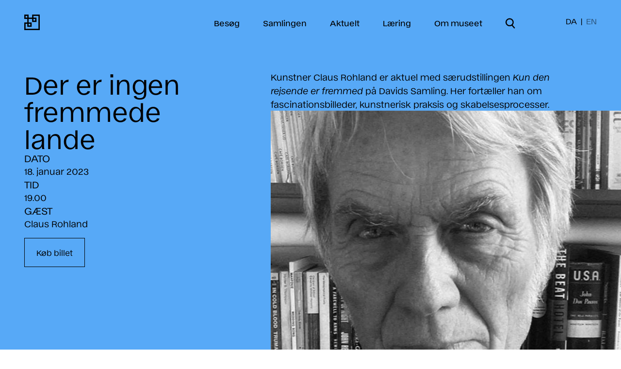

--- FILE ---
content_type: text/html; charset=utf-8
request_url: https://www.davidmus.dk/davids-bazar/der-er-ingen-fremmede-lande
body_size: 33883
content:
<!doctype html>
<html data-n-head-ssr lang="da-dk" data-n-head="%7B%22lang%22:%7B%22ssr%22:%22da-dk%22%7D%7D">
  <head >
    <title>Der er ingen fremmede lande</title><meta data-n-head="ssr" charset="utf-8"><meta data-n-head="ssr" name="viewport" content="width=device-width, initial-scale=1"><meta data-n-head="ssr" data-hid="description" name="description" content=""><meta data-n-head="ssr" name="format-detection" content="telephone=no"><meta data-n-head="ssr" http-equiv="x-dns-prefetch-control" content="on"><meta data-n-head="ssr" name="google-site-verification" content="nPIQZ7f1GU47tgBnwITsQpGIA0-y6ZgYhyNIWWz-RpQ"><meta data-n-head="ssr" name="robots" content=""><meta data-n-head="ssr" data-hid="og:title" property="og:title" content="Der er ingen fremmede lande"><meta data-n-head="ssr" data-hid="twitter:card" name="twitter:card" content="summary_large_image"><meta data-n-head="ssr" data-hid="twitter:title" name="twitter:title" content="Der er ingen fremmede lande"><meta data-n-head="ssr" name="msapplication-TileColor" content="#da532c"><meta data-n-head="ssr" name="theme-color" content="#ffffff"><meta data-n-head="ssr" data-hid="og:url" name="og:url" content="https://davidmus.dk//davids-bazar/der-er-ingen-fremmede-lande"><link data-n-head="ssr" rel="icon" type="image/x-icon" href="/favicon.ico"><link data-n-head="ssr" rel="dns-prefetch" href="//catalog.davidmus.dk"><link data-n-head="ssr" rel="dns-prefetch" href="//davids.containers.piwik.pro"><link data-n-head="ssr" rel="apple-touch-icon" sizes="180x180" href="/apple-touch-icon.png"><link data-n-head="ssr" rel="icon" type="image/png" sizes="32x32" href="/favicon-32x32.png"><link data-n-head="ssr" rel="icon" type="image/png" sizes="16x16" href="/favicon-16x16.png"><link data-n-head="ssr" rel="manifest" href="/site.webmanifest"><link data-n-head="ssr" rel="mask-icon" href="/safari-pinned-tab.svg" color="#5bbad5"><link data-n-head="ssr" rel="canonical" href="https://davidmus.dk//davids-bazar/der-er-ingen-fremmede-lande" id="canonical"><script data-n-head="ssr" type="text/javascript">
        (function(window, document, dataLayerName, id) {
          window[dataLayerName]=window[dataLayerName]||[],window[dataLayerName].push({start:(new Date).getTime(),event:"stg.start"});var scripts=document.getElementsByTagName('script')[0],tags=document.createElement('script');
          function stgCreateCookie(a,b,c){var d="";if(c){var e=new Date;e.setTime(e.getTime()+24*c*60*60*1e3),d="; expires="+e.toUTCString()}document.cookie=a+"="+b+d+"; path=/"}
          var isStgDebug=(window.location.href.match("stg_debug")||document.cookie.match("stg_debug"))&&!window.location.href.match("stg_disable_debug");stgCreateCookie("stg_debug",isStgDebug?1:"",isStgDebug?14:-1);
          var qP=[];dataLayerName!=="dataLayer"&&qP.push("data_layer_name="+dataLayerName),isStgDebug&&qP.push("stg_debug");var qPString=qP.length>0?("?"+qP.join("&")):"";
          tags.async=!0,tags.src="https://davids.containers.piwik.pro/"+id+".js"+qPString,scripts.parentNode.insertBefore(tags,scripts);
          !function(a,n,i){a[n]=a[n]||{};for(var c=0;c<i.length;c++)!function(i){a[n][i]=a[n][i]||{},a[n][i].api=a[n][i].api||function(){var a=[].slice.call(arguments,0);"string"==typeof a[0]&&window[dataLayerName].push({event:n+"."+i+":"+a[0],parameters:[].slice.call(arguments,1)})}}(i[c])}(window,"ppms",["tm","cm"]);
          })(window, document, 'dataLayer', 'b4ba5ea0-35a5-47a8-bceb-220ed719e434');
        </script><script data-n-head="ssr" data-hid="gtm-script">if(!window._gtm_init){window._gtm_init=1;(function(w,n,d,m,e,p){w[d]=(w[d]==1||n[d]=='yes'||n[d]==1||n[m]==1||(w[e]&&w[e][p]&&w[e][p]()))?1:0})(window,navigator,'doNotTrack','msDoNotTrack','external','msTrackingProtectionEnabled');(function(w,d,s,l,x,y){w[x]={};w._gtm_inject=function(i){if(w.doNotTrack||w[x][i])return;w[x][i]=1;w[l]=w[l]||[];w[l].push({'gtm.start':new Date().getTime(),event:'gtm.js'});var f=d.getElementsByTagName(s)[0],j=d.createElement(s);j.async=true;j.src='https://www.googletagmanager.com/gtm.js?id='+i;f.parentNode.insertBefore(j,f);};w[y]('GTM-MV5RHL2S')})(window,document,'script','dataLayer','_gtm_ids','_gtm_inject')}</script><link rel="preload" href="/_nuxt/c7ad98f.js" as="script"><link rel="preload" href="/_nuxt/ff1efc1.js" as="script"><link rel="preload" href="/_nuxt/0c01388.js" as="script"><link rel="preload" href="/_nuxt/4cc28ac.js" as="script"><link rel="preload" href="/_nuxt/9875c31.js" as="script"><link rel="preload" href="/_nuxt/52a957f.js" as="script"><link rel="preload" href="/_nuxt/5789c86.js" as="script"><link rel="preload" href="/_nuxt/ea6d77b.js" as="script"><style data-vue-ssr-id="382a115c:0 53f61d5f:0 5bc5f9de:0 3719b316:0 d0a2a232:0 465b6696:0 731beb5e:0 967555e8:0 96b8fb84:0 5f962dd2:0 8fc5add0:0 117689e2:0 bfdcf2ee:0 c90c4416:0">@font-face{font-family:"Ekstra";src:url(/_nuxt/fonts/Ekstra-Light.59b21df.woff2) format("woff2");font-weight:300;font-style:normal;font-display:swap}@font-face{font-family:"Ekstra";src:url(/_nuxt/fonts/Ekstra-LightItalic.7a80d09.woff2) format("woff2");font-weight:300;font-style:italic;font-display:swap}@font-face{font-family:"Ekstra";src:url(/_nuxt/fonts/Ekstra-Regular.9bb4eee.woff2) format("woff2");font-weight:400;font-style:normal;font-display:swap}@font-face{font-family:"Ekstra";src:url(/_nuxt/fonts/Ekstra-RegularItalic.1400955.woff2) format("woff2");font-weight:400;font-style:italic;font-display:swap}@font-face{font-family:"Ekstra";src:url(/_nuxt/fonts/Ekstra-Medium.cba0f9a.woff2) format("woff2");font-weight:500;font-style:normal;font-display:swap}@font-face{font-family:"Ekstra";src:url(/_nuxt/fonts/Ekstra-MediumItalic.5ed6f15.woff2) format("woff2");font-weight:500;font-style:italic;font-display:swap}@font-face{font-family:"Ekstra";src:url(/_nuxt/fonts/Ekstra-SemiBold.c1a0672.woff2) format("woff2");font-weight:600;font-style:normal;font-display:swap}@font-face{font-family:"Ekstra";src:url(/_nuxt/fonts/Ekstra-SemiBoldItalic.833d42a.woff2) format("woff2");font-weight:600;font-style:italic;font-display:swap}@font-face{font-family:"Ekstra";src:url(/_nuxt/fonts/Ekstra-Bold.a939092.woff2) format("woff2");font-weight:700;font-style:normal;font-display:swap}@font-face{font-family:"Ekstra";src:url(/_nuxt/fonts/Ekstra-BoldItalic.ec49a84.woff2) format("woff2");font-weight:700;font-style:italic;font-display:swap}@font-face{font-family:"VictorSerif";src:url(/_nuxt/fonts/VictorSerif-Thin.3643523.woff2) format("woff2");font-weight:100;font-style:normal;font-display:swap}@font-face{font-family:"VictorSerif";src:url(/_nuxt/fonts/VictorSerif-ThinItalic.e95399b.woff2) format("woff2");font-weight:100;font-style:italic;font-display:swap}@font-face{font-family:"VictorSerif";src:url(/_nuxt/fonts/VictorSerif-Light.fb66e85.woff2) format("woff2");font-weight:300;font-style:normal;font-display:swap}@font-face{font-family:"VictorSerif";src:url(/_nuxt/fonts/VictorSerif-LightItalic.1972680.woff2) format("woff2");font-weight:300;font-style:italic;font-display:swap}@font-face{font-family:"VictorSerif";src:url(/_nuxt/fonts/VictorSerif-Regular.e021997.woff2) format("woff2");font-weight:400;font-style:normal;font-display:swap}@font-face{font-family:"VictorSerif";src:url(/_nuxt/fonts/VictorSerif-RegularItalic.0d84e0a.woff2) format("woff2");font-weight:400;font-style:italic;font-display:swap}@font-face{font-family:"VictorSerif";src:url(/_nuxt/fonts/VictorSerif-Medium.61209a8.woff2) format("woff2");font-weight:500;font-style:normal;font-display:swap}@font-face{font-family:"VictorSerif";src:url(/_nuxt/fonts/VictorSerif-MediumItalic.c36ee33.woff2) format("woff2");font-weight:500;font-style:italic;font-display:swap}/*! tailwindcss v3.1.3 | MIT License | https://tailwindcss.com*//*
1. Prevent padding and border from affecting element width. (https://github.com/mozdevs/cssremedy/issues/4)
2. Allow adding a border to an element by just adding a border-width. (https://github.com/tailwindcss/tailwindcss/pull/116)
*/*,
::before,
::after {
  box-sizing: border-box; /* 1 */
  border-width: 0; /* 2 */
  border-style: solid; /* 2 */
  border-color: #e5e7eb; /* 2 */
}::before,
::after {
  --tw-content: '';
}/*
1. Use a consistent sensible line-height in all browsers.
2. Prevent adjustments of font size after orientation changes in iOS.
3. Use a more readable tab size.
4. Use the user's configured `sans` font-family by default.
*/html {
  line-height: 1.5; /* 1 */
  -webkit-text-size-adjust: 100%; /* 2 */
  -moz-tab-size: 4; /* 3 */
  -o-tab-size: 4;
     tab-size: 4; /* 3 */
  font-family: ui-sans-serif, system-ui, -apple-system, BlinkMacSystemFont, "Segoe UI", Roboto, "Helvetica Neue", Arial, "Noto Sans", sans-serif, "Apple Color Emoji", "Segoe UI Emoji", "Segoe UI Symbol", "Noto Color Emoji"; /* 4 */
}/*
1. Remove the margin in all browsers.
2. Inherit line-height from `html` so users can set them as a class directly on the `html` element.
*/body {
  margin: 0; /* 1 */
  line-height: inherit; /* 2 */
}/*
1. Add the correct height in Firefox.
2. Correct the inheritance of border color in Firefox. (https://bugzilla.mozilla.org/show_bug.cgi?id=190655)
3. Ensure horizontal rules are visible by default.
*/hr {
  height: 0; /* 1 */
  color: inherit; /* 2 */
  border-top-width: 1px; /* 3 */
}/*
Add the correct text decoration in Chrome, Edge, and Safari.
*/abbr:where([title]) {
  -webkit-text-decoration: underline dotted;
          text-decoration: underline dotted;
}/*
Remove the default font size and weight for headings.
*/h1,
h2,
h3,
h4,
h5,
h6 {
  font-size: inherit;
  font-weight: inherit;
}/*
Reset links to optimize for opt-in styling instead of opt-out.
*/a {
  color: inherit;
  text-decoration: inherit;
}/*
Add the correct font weight in Edge and Safari.
*/b,
strong {
  font-weight: bolder;
}/*
1. Use the user's configured `mono` font family by default.
2. Correct the odd `em` font sizing in all browsers.
*/code,
kbd,
samp,
pre {
  font-family: ui-monospace, SFMono-Regular, Menlo, Monaco, Consolas, "Liberation Mono", "Courier New", monospace; /* 1 */
  font-size: 1em; /* 2 */
}/*
Add the correct font size in all browsers.
*/small {
  font-size: 80%;
}/*
Prevent `sub` and `sup` elements from affecting the line height in all browsers.
*/sub,
sup {
  font-size: 75%;
  line-height: 0;
  position: relative;
  vertical-align: baseline;
}sub {
  bottom: -0.25em;
}sup {
  top: -0.5em;
}/*
1. Remove text indentation from table contents in Chrome and Safari. (https://bugs.chromium.org/p/chromium/issues/detail?id=999088, https://bugs.webkit.org/show_bug.cgi?id=201297)
2. Correct table border color inheritance in all Chrome and Safari. (https://bugs.chromium.org/p/chromium/issues/detail?id=935729, https://bugs.webkit.org/show_bug.cgi?id=195016)
3. Remove gaps between table borders by default.
*/table {
  text-indent: 0; /* 1 */
  border-color: inherit; /* 2 */
  border-collapse: collapse; /* 3 */
}/*
1. Change the font styles in all browsers.
2. Remove the margin in Firefox and Safari.
3. Remove default padding in all browsers.
*/button,
input,
optgroup,
select,
textarea {
  font-family: inherit; /* 1 */
  font-size: 100%; /* 1 */
  font-weight: inherit; /* 1 */
  line-height: inherit; /* 1 */
  color: inherit; /* 1 */
  margin: 0; /* 2 */
  padding: 0; /* 3 */
}/*
Remove the inheritance of text transform in Edge and Firefox.
*/button,
select {
  text-transform: none;
}/*
1. Correct the inability to style clickable types in iOS and Safari.
2. Remove default button styles.
*/button,
[type='button'],
[type='reset'],
[type='submit'] {
  -webkit-appearance: button; /* 1 */
  background-color: transparent; /* 2 */
  background-image: none; /* 2 */
}/*
Use the modern Firefox focus style for all focusable elements.
*/:-moz-focusring {
  outline: auto;
}/*
Remove the additional `:invalid` styles in Firefox. (https://github.com/mozilla/gecko-dev/blob/2f9eacd9d3d995c937b4251a5557d95d494c9be1/layout/style/res/forms.css#L728-L737)
*/:-moz-ui-invalid {
  box-shadow: none;
}/*
Add the correct vertical alignment in Chrome and Firefox.
*/progress {
  vertical-align: baseline;
}/*
Correct the cursor style of increment and decrement buttons in Safari.
*/::-webkit-inner-spin-button,
::-webkit-outer-spin-button {
  height: auto;
}/*
1. Correct the odd appearance in Chrome and Safari.
2. Correct the outline style in Safari.
*/[type='search'] {
  -webkit-appearance: textfield; /* 1 */
  outline-offset: -2px; /* 2 */
}/*
Remove the inner padding in Chrome and Safari on macOS.
*/::-webkit-search-decoration {
  -webkit-appearance: none;
}/*
1. Correct the inability to style clickable types in iOS and Safari.
2. Change font properties to `inherit` in Safari.
*/::-webkit-file-upload-button {
  -webkit-appearance: button; /* 1 */
  font: inherit; /* 2 */
}/*
Add the correct display in Chrome and Safari.
*/summary {
  display: list-item;
}/*
Removes the default spacing and border for appropriate elements.
*/blockquote,
dl,
dd,
h1,
h2,
h3,
h4,
h5,
h6,
hr,
figure,
p,
pre {
  margin: 0;
}fieldset {
  margin: 0;
  padding: 0;
}legend {
  padding: 0;
}ol,
ul,
menu {
  list-style: none;
  margin: 0;
  padding: 0;
}/*
Prevent resizing textareas horizontally by default.
*/textarea {
  resize: vertical;
}/*
1. Reset the default placeholder opacity in Firefox. (https://github.com/tailwindlabs/tailwindcss/issues/3300)
2. Set the default placeholder color to the user's configured gray 400 color.
*/input::-moz-placeholder, textarea::-moz-placeholder {
  opacity: 1; /* 1 */
  color: #9ca3af; /* 2 */
}input:-ms-input-placeholder, textarea:-ms-input-placeholder {
  opacity: 1; /* 1 */
  color: #9ca3af; /* 2 */
}input::placeholder,
textarea::placeholder {
  opacity: 1; /* 1 */
  color: #9ca3af; /* 2 */
}/*
Set the default cursor for buttons.
*/button,
[role="button"] {
  cursor: pointer;
}/*
Make sure disabled buttons don't get the pointer cursor.
*/:disabled {
  cursor: default;
}/*
1. Make replaced elements `display: block` by default. (https://github.com/mozdevs/cssremedy/issues/14)
2. Add `vertical-align: middle` to align replaced elements more sensibly by default. (https://github.com/jensimmons/cssremedy/issues/14#issuecomment-634934210)
   This can trigger a poorly considered lint error in some tools but is included by design.
*/img,
svg,
video,
canvas,
audio,
iframe,
embed,
object {
  display: block; /* 1 */
  vertical-align: middle; /* 2 */
}/*
Constrain images and videos to the parent width and preserve their intrinsic aspect ratio. (https://github.com/mozdevs/cssremedy/issues/14)
*/img,
video {
  max-width: 100%;
  height: auto;
}html{-webkit-font-smoothing:antialiased;-moz-osx-font-smoothing:grayscale}@media (min-width: 1536px){html{font-size:0.9vw}}main{position:relative;color:inherit}.hero-container{position:relative;display:flex;height:auto;min-height:100vh;width:100vw;max-width:100%;flex-direction:column}.custom-cursor-pointer{cursor:pointer}body{font-family:"Ekstra",sans-serif;font-size:0.875rem;line-height:1.5714285714285714;letter-spacing: 0;font-weight:400;-webkit-font-smoothing:antialiased;-moz-osx-font-smoothing:grayscale}@media (min-width: 990px){body{font-size:1rem;line-height:1.625;letter-spacing: 0}}input::-moz-placeholder{overflow:visible}input:-ms-input-placeholder{overflow:visible}input::placeholder{overflow:visible}.line-clamp-3{display:-webkit-box;overflow:hidden;-webkit-line-clamp:3;-webkit-box-orient:vertical}.body-text-secondary{font-size:1rem;line-height:1.625;letter-spacing: 0;font-weight:400}@media (min-width: 990px){.body-text-secondary{font-size:1.125rem;line-height:1.5555555555555556;letter-spacing: 0}}.hero-homepage{font-family:VictorSerif, serif;font-size:2.625rem;line-height:1.1428571428571428;letter-spacing: 0}@media (min-width: 990px){.hero-homepage{font-size:5rem;line-height:1;letter-spacing: 0}}.hero-header-full-width-short-title{font-size:3.25rem;line-height:1.0769230769230769;letter-spacing: 0;font-weight:400}@media (min-width: 990px){.hero-header-full-width-short-title{font-size:4.375rem;line-height:1.0285714285714285;letter-spacing: 0}}@media (min-width: 1280px){.hero-header-full-width-short-title{font-size:6.875rem;line-height:0.9454545454545454;letter-spacing: 0}}.hero-header-full-width-long-title{font-size:2.625rem;line-height:1.0952380952380953;letter-spacing: 0;font-weight:400}@media (min-width: 990px){.hero-header-full-width-long-title{font-size:4.375rem;line-height:1.0285714285714285;letter-spacing: 0}}.hero-header-main-pages{font-size:2.625rem;line-height:1.0952380952380953;letter-spacing: 0;font-weight:400}@media (min-width: 990px){.hero-header-main-pages{font-size:3.25rem;line-height:1.0769230769230769;letter-spacing: 0}}@media (min-width: 1280px){.hero-header-main-pages{font-size:4.375rem;line-height:1.0285714285714285;letter-spacing: 0}}.hero-header-detail-pages{font-size:1.875rem;line-height:1.2;letter-spacing: 0;font-weight:400}@media (min-width: 990px){.hero-header-detail-pages{font-size:3.25rem;line-height:1.0769230769230769;letter-spacing: 0}}.hero-main-navigation{font-size:1.875rem;line-height:1.2;letter-spacing: 0;font-weight:400}@media (min-width: 990px){.hero-main-navigation{font-size:1rem;line-height:1.625;letter-spacing: 0;font-weight:500}}.hero-sub-navigation{font-size:1.25rem;line-height:1.3;letter-spacing: 0;font-weight:400}@media (min-width: 990px){.hero-sub-navigation{font-size:3.25rem;line-height:1.0769230769230769;letter-spacing: 0}}.sub-header-primary{font-size:1.875rem;line-height:1.2;letter-spacing: 0;font-weight:400;line-height:2.25rem}@media (min-width: 990px){.sub-header-primary{font-size:3.25rem;line-height:1.0769230769230769;letter-spacing: 0}}.block-subtitle{font-size:1rem;line-height:1.625;letter-spacing: 0;font-weight:400}@media (min-width: 990px){.block-subtitle{font-size:1.25rem;line-height:1.3;letter-spacing: 0}}.search-input{font-size:1rem;line-height:1.625;letter-spacing: 0;font-weight:400;line-height:1.75rem}@media (min-width: 990px){.search-input{font-size:2.625rem;line-height:1.0952380952380953;letter-spacing: 0;line-height:2.5rem}}.sub-header-secondary{font-size:1.5rem;line-height:1.1666666666666667;letter-spacing: 0;font-weight:400}@media (min-width: 990px){.sub-header-secondary{font-size:2.625rem;line-height:1.0952380952380953;letter-spacing: 0}}.sub-header-tertiary{font-size:1.25rem;line-height:1.3;letter-spacing: 0;font-weight:400}@media (min-width: 990px){.sub-header-tertiary{font-size:1.875rem;line-height:1.2;letter-spacing: 0}}.sub-header-exhibitions{font-size:1rem;line-height:1.625;letter-spacing: 0;font-weight:400}@media (min-width: 990px){.sub-header-exhibitions{font-size:1.875rem;line-height:1.2;letter-spacing: 0}}.subtitle{font-size:1.125rem;line-height:1.5555555555555556;letter-spacing: 0;font-weight:400}@media (min-width: 990px){.subtitle{font-size:1.5rem;line-height:1.1666666666666667;letter-spacing: 0}}.subtitle-reverse{font-size:1.5rem;line-height:1.1666666666666667;letter-spacing: 0;font-weight:400}@media (min-width: 990px){.subtitle-reverse{font-size:1.125rem;line-height:1.5555555555555556;letter-spacing: 0}}.label{font-size:0.75rem;line-height:1.3333333333333333;letter-spacing: 0;font-weight:500}@media (min-width: 990px){.label{font-size:0.875rem;line-height:1.5714285714285714;letter-spacing: 0}}.victor-serif{font-family:VictorSerif, serif;font-size:2rem;line-height:1.125;letter-spacing: 0;font-weight:400}@media (min-width: 990px){.victor-serif{font-size:3.25rem;line-height:1.0384615384615385;letter-spacing: 0}}.footer-heading{font-size:1.125rem;line-height:1.5555555555555556;letter-spacing: 0;font-weight:400}@media (min-width: 990px){.footer-heading{font-size:1.5rem;line-height:1.1666666666666667;letter-spacing: 0}}.footer-text{font-size:0.75rem;line-height:1.3333333333333333;letter-spacing: 0;font-weight:400}@media (min-width: 990px){.footer-text{font-size:0.875rem;line-height:1.5714285714285714;letter-spacing: 0}}.collection-list-view-title{font-size:1.5rem;line-height:1.1666666666666667;letter-spacing: 0;font-weight:400}@media (min-width: 990px){.collection-list-view-title{font-size:1.875rem;line-height:1.2;letter-spacing: 0}}.collection-list-view-span{font-size:0.875rem;line-height:1.5714285714285714;letter-spacing: 0;font-weight:400}@media (min-width: 990px){.collection-list-view-span{font-size:1.125rem;line-height:1.5555555555555556;letter-spacing: 0}}input:not(:-moz-placeholder-shown){--tw-border-opacity:1;border-color:rgb(0 0 0 / var(--tw-border-opacity));--tw-text-opacity:1;color:rgb(0 0 0 / var(--tw-text-opacity))}input:not(:-ms-input-placeholder){--tw-border-opacity:1;border-color:rgb(0 0 0 / var(--tw-border-opacity));--tw-text-opacity:1;color:rgb(0 0 0 / var(--tw-text-opacity))}input:not(:placeholder-shown){--tw-border-opacity:1;border-color:rgb(0 0 0 / var(--tw-border-opacity));--tw-text-opacity:1;color:rgb(0 0 0 / var(--tw-text-opacity))}input:-moz-placeholder-shown{--tw-border-opacity:1;border-color:rgb(141 141 141 / var(--tw-border-opacity));--tw-text-opacity:1;color:rgb(141 141 141 / var(--tw-text-opacity))}input:-ms-input-placeholder{--tw-border-opacity:1;border-color:rgb(141 141 141 / var(--tw-border-opacity));--tw-text-opacity:1;color:rgb(141 141 141 / var(--tw-text-opacity))}input:placeholder-shown{--tw-border-opacity:1;border-color:rgb(141 141 141 / var(--tw-border-opacity));--tw-text-opacity:1;color:rgb(141 141 141 / var(--tw-text-opacity))}input.error{--tw-border-opacity:1;border-color:rgb(239 68 68 / var(--tw-border-opacity))}textarea:not(:-moz-placeholder-shown){--tw-border-opacity:1;border-color:rgb(0 0 0 / var(--tw-border-opacity));--tw-text-opacity:1;color:rgb(0 0 0 / var(--tw-text-opacity))}textarea:not(:-ms-input-placeholder){--tw-border-opacity:1;border-color:rgb(0 0 0 / var(--tw-border-opacity));--tw-text-opacity:1;color:rgb(0 0 0 / var(--tw-text-opacity))}textarea:not(:placeholder-shown){--tw-border-opacity:1;border-color:rgb(0 0 0 / var(--tw-border-opacity));--tw-text-opacity:1;color:rgb(0 0 0 / var(--tw-text-opacity))}textarea:-moz-placeholder-shown{--tw-border-opacity:1;border-color:rgb(141 141 141 / var(--tw-border-opacity));--tw-text-opacity:1;color:rgb(141 141 141 / var(--tw-text-opacity))}textarea:-ms-input-placeholder{--tw-border-opacity:1;border-color:rgb(141 141 141 / var(--tw-border-opacity));--tw-text-opacity:1;color:rgb(141 141 141 / var(--tw-text-opacity))}textarea:placeholder-shown{--tw-border-opacity:1;border-color:rgb(141 141 141 / var(--tw-border-opacity));--tw-text-opacity:1;color:rgb(141 141 141 / var(--tw-text-opacity))}textarea.error{--tw-border-opacity:1;border-color:rgb(239 68 68 / var(--tw-border-opacity))}input:-webkit-autofill,input:-webkit-autofill:active,input:-webkit-autofill:focus,input:-webkit-autofill:hover{-webkit-transition:background-color 5000s ease-in-out 0s;transition:background-color 5000s ease-in-out 0s}*, ::before, ::after{--tw-border-spacing-x:0;--tw-border-spacing-y:0;--tw-translate-x:0;--tw-translate-y:0;--tw-rotate:0;--tw-skew-x:0;--tw-skew-y:0;--tw-scale-x:1;--tw-scale-y:1;--tw-pan-x: ;--tw-pan-y: ;--tw-pinch-zoom: ;--tw-scroll-snap-strictness:proximity;--tw-ordinal: ;--tw-slashed-zero: ;--tw-numeric-figure: ;--tw-numeric-spacing: ;--tw-numeric-fraction: ;--tw-ring-inset: ;--tw-ring-offset-width:0px;--tw-ring-offset-color:#fff;--tw-ring-color:rgb(59 130 246 / 0.5);--tw-ring-offset-shadow:0 0 #0000;--tw-ring-shadow:0 0 #0000;--tw-shadow:0 0 #0000;--tw-shadow-colored:0 0 #0000;--tw-blur: ;--tw-brightness: ;--tw-contrast: ;--tw-grayscale: ;--tw-hue-rotate: ;--tw-invert: ;--tw-saturate: ;--tw-sepia: ;--tw-drop-shadow: ;--tw-backdrop-blur: ;--tw-backdrop-brightness: ;--tw-backdrop-contrast: ;--tw-backdrop-grayscale: ;--tw-backdrop-hue-rotate: ;--tw-backdrop-invert: ;--tw-backdrop-opacity: ;--tw-backdrop-saturate: ;--tw-backdrop-sepia: }::-webkit-backdrop{--tw-border-spacing-x:0;--tw-border-spacing-y:0;--tw-translate-x:0;--tw-translate-y:0;--tw-rotate:0;--tw-skew-x:0;--tw-skew-y:0;--tw-scale-x:1;--tw-scale-y:1;--tw-pan-x: ;--tw-pan-y: ;--tw-pinch-zoom: ;--tw-scroll-snap-strictness:proximity;--tw-ordinal: ;--tw-slashed-zero: ;--tw-numeric-figure: ;--tw-numeric-spacing: ;--tw-numeric-fraction: ;--tw-ring-inset: ;--tw-ring-offset-width:0px;--tw-ring-offset-color:#fff;--tw-ring-color:rgb(59 130 246 / 0.5);--tw-ring-offset-shadow:0 0 #0000;--tw-ring-shadow:0 0 #0000;--tw-shadow:0 0 #0000;--tw-shadow-colored:0 0 #0000;--tw-blur: ;--tw-brightness: ;--tw-contrast: ;--tw-grayscale: ;--tw-hue-rotate: ;--tw-invert: ;--tw-saturate: ;--tw-sepia: ;--tw-drop-shadow: ;--tw-backdrop-blur: ;--tw-backdrop-brightness: ;--tw-backdrop-contrast: ;--tw-backdrop-grayscale: ;--tw-backdrop-hue-rotate: ;--tw-backdrop-invert: ;--tw-backdrop-opacity: ;--tw-backdrop-saturate: ;--tw-backdrop-sepia: }::backdrop{--tw-border-spacing-x:0;--tw-border-spacing-y:0;--tw-translate-x:0;--tw-translate-y:0;--tw-rotate:0;--tw-skew-x:0;--tw-skew-y:0;--tw-scale-x:1;--tw-scale-y:1;--tw-pan-x: ;--tw-pan-y: ;--tw-pinch-zoom: ;--tw-scroll-snap-strictness:proximity;--tw-ordinal: ;--tw-slashed-zero: ;--tw-numeric-figure: ;--tw-numeric-spacing: ;--tw-numeric-fraction: ;--tw-ring-inset: ;--tw-ring-offset-width:0px;--tw-ring-offset-color:#fff;--tw-ring-color:rgb(59 130 246 / 0.5);--tw-ring-offset-shadow:0 0 #0000;--tw-ring-shadow:0 0 #0000;--tw-shadow:0 0 #0000;--tw-shadow-colored:0 0 #0000;--tw-blur: ;--tw-brightness: ;--tw-contrast: ;--tw-grayscale: ;--tw-hue-rotate: ;--tw-invert: ;--tw-saturate: ;--tw-sepia: ;--tw-drop-shadow: ;--tw-backdrop-blur: ;--tw-backdrop-brightness: ;--tw-backdrop-contrast: ;--tw-backdrop-grayscale: ;--tw-backdrop-hue-rotate: ;--tw-backdrop-invert: ;--tw-backdrop-opacity: ;--tw-backdrop-saturate: ;--tw-backdrop-sepia: }.container{width:100%}@media (min-width: 640px){.container{max-width:640px}}@media (min-width: 990px){.container{max-width:990px}}@media (min-width: 1024px){.container{max-width:1024px}}@media (min-width: 1280px){.container{max-width:1280px}}@media (min-width: 1536px){.container{max-width:1536px}}.pointer-events-none{pointer-events:none}.pointer-events-auto{pointer-events:auto}.visible{visibility:visible}.fixed{position:fixed}.absolute{position:absolute}.\!absolute{position:absolute !important}.relative{position:relative}.inset-0{top:0px;right:0px;bottom:0px;left:0px}.top-5{top:1.25rem}.left-5{left:1.25rem}.right-3{right:0.75rem}.\!right-6{right:1.5rem !important}.left-0{left:0px}.right-0{right:0px}.top-0{top:0px}.bottom-0{bottom:0px}.right-1{right:0.25rem}.top-20{top:5rem}.bottom-\[60vh\]{bottom:60vh}.left-4{left:1rem}.right-4{right:1rem}.top-\[calc\(50\%-2rem\)\]{top:calc(50% - 2rem)}.top-\[calc\(50\%-1rem\)\]{top:calc(50% - 1rem)}.\!top-1\/2{top:50% !important}.\!left-1\/2{left:50% !important}.top-top-gutter{top:1.875rem}.right-2{right:0.5rem}.right-6{right:1.5rem}.left-side-gutter-mobile{left:1.5625rem}.bottom-bottom-gutter-mobile{bottom:2rem}.z-30{z-index:30}.z-grid{z-index:400}.z-10{z-index:10}.z-\[1000\]{z-index:1000}.z-\[9999\]{z-index:9999}.z-20{z-index:20}.z-40{z-index:40}.z-\[-1\]{z-index:-1}.z-0{z-index:0}.z-50{z-index:50}.order-2{order:2}.order-1{order:1}.col-span-4{grid-column:span 4 / span 4}.col-span-full{grid-column:1 / -1}.col-span-1{grid-column:span 1 / span 1}.col-span-3{grid-column:span 3 / span 3}.col-span-9{grid-column:span 9 / span 9}.col-span-6{grid-column:span 6 / span 6}.col-span-2{grid-column:span 2 / span 2}.col-span-5{grid-column:span 5 / span 5}.col-start-with-gutter{grid-column-start:2}.col-start-no-gutter{grid-column-start:1}.\!col-start-with-gutter{grid-column-start:2 !important}.col-start-3{grid-column-start:3}.col-start-1{grid-column-start:1}.col-start-6{grid-column-start:6}.col-start-4{grid-column-start:4}.col-start-2{grid-column-start:2}.\!col-start-no-gutter{grid-column-start:1 !important}.col-end-with-gutter-mobile{grid-column-end:6}.col-end-no-gutter-mobile{grid-column-end:7}.\!col-end-no-gutter{grid-column-end:15 !important}.col-end-with-gutter{grid-column-end:14}.col-end-middle{grid-column-end:7}.col-end-no-gutter{grid-column-end:15}.\!col-end-with-gutter-mobile{grid-column-end:6 !important}.row-span-3{grid-row:span 3 / span 3}.row-span-2{grid-row:span 2 / span 2}.row-start-2{grid-row-start:2}.row-start-1{grid-row-start:1}.row-start-3{grid-row-start:3}.row-start-4{grid-row-start:4}.row-start-6{grid-row-start:6}.row-start-5{grid-row-start:5}.row-end-auto{grid-row-end:auto}.m-4{margin:1rem}.m-auto{margin:auto}.m-6{margin:1.5rem}.m-0{margin:0px}.my-20{margin-top:5rem;margin-bottom:5rem}.my-16{margin-top:4rem;margin-bottom:4rem}.my-10{margin-top:2.5rem;margin-bottom:2.5rem}.my-2{margin-top:0.5rem;margin-bottom:0.5rem}.mx-auto{margin-left:auto;margin-right:auto}.my-5{margin-top:1.25rem;margin-bottom:1.25rem}.my-auto{margin-top:auto;margin-bottom:auto}.mx-0{margin-left:0px;margin-right:0px}.my-7{margin-top:1.75rem;margin-bottom:1.75rem}.mb-3{margin-bottom:0.75rem}.mb-6{margin-bottom:1.5rem}.mb-10{margin-bottom:2.5rem}.mt-2{margin-top:0.5rem}.mt-3{margin-top:0.75rem}.mt-5{margin-top:1.25rem}.mt-6{margin-top:1.5rem}.ml-1{margin-left:0.25rem}.-mt-1{margin-top:-0.25rem}.-mt-px{margin-top:-1px}.mb-0{margin-bottom:0px}.mb-8{margin-bottom:2rem}.mr-3{margin-right:0.75rem}.mb-5{margin-bottom:1.25rem}.ml-2{margin-left:0.5rem}.mt-auto{margin-top:auto}.-mr-1{margin-right:-0.25rem}.mt-1{margin-top:0.25rem}.mt-10{margin-top:2.5rem}.mt-4{margin-top:1rem}.mb-12{margin-bottom:3rem}.\!mt-14{margin-top:3.5rem !important}.mt-12{margin-top:3rem}.mb-\[38px\]{margin-bottom:38px}.mt-9{margin-top:2.25rem}.mb-2{margin-bottom:0.5rem}.\!ml-auto{margin-left:auto !important}.mt-px{margin-top:1px}.mt-\[0\.40rem\]{margin-top:0.40rem}.mb-9{margin-bottom:2.25rem}.ml-0{margin-left:0px}.mt-16{margin-top:4rem}.mb-20{margin-bottom:5rem}.mt-0{margin-top:0px}.mb-14{margin-bottom:3.5rem}.mt-0\.5{margin-top:0.125rem}.\!mt-6{margin-top:1.5rem !important}.\!mt-8{margin-top:2rem !important}.mr-1\.5{margin-right:0.375rem}.mr-1{margin-right:0.25rem}.ml-1\.5{margin-left:0.375rem}.mb-1{margin-bottom:0.25rem}.-ml-8{margin-left:-2rem}.mr-4{margin-right:1rem}.mb-7{margin-bottom:1.75rem}.mr-10{margin-right:2.5rem}.mt-20{margin-top:5rem}.mb-4{margin-bottom:1rem}.\!mt-10{margin-top:2.5rem !important}.mt-28{margin-top:7rem}.mb-16{margin-bottom:4rem}.mt-8{margin-top:2rem}.block{display:block}.\!block{display:block !important}.inline-block{display:inline-block}.inline{display:inline}.flex{display:flex}.inline-flex{display:inline-flex}.grid{display:grid}.hidden{display:none}.aspect-square{aspect-ratio:1 / 1}.aspect-video{aspect-ratio:16 / 9}.\!h-\[450px\]{height:450px !important}.h-full{height:100%}.h-\[40rem\]{height:40rem}.h-12{height:3rem}.h-4{height:1rem}.h-0\.5{height:0.125rem}.h-0{height:0px}.h-5{height:1.25rem}.h-\[60vh\]{height:60vh}.h-fit{height:-webkit-fit-content;height:-moz-fit-content;height:fit-content}.h-40{height:10rem}.h-6{height:1.5rem}.h-auto{height:auto}.h-\[2\.625rem\]{height:2.625rem}.h-screen{height:100vh}.h-9{height:2.25rem}.\!h-full{height:100% !important}.h-\[2px\]{height:2px}.h-8{height:2rem}.h-\[400px\]{height:400px}.\!h-auto{height:auto !important}.h-60{height:15rem}.h-\[18px\]{height:18px}.h-3\/5{height:60%}.h-3\/4{height:75%}.h-10{height:2.5rem}.h-16{height:4rem}.h-14{height:3.5rem}.\!h-\[56\.25vw\]{height:56.25vw !important}.h-max{height:-webkit-max-content;height:-moz-max-content;height:max-content}.\!h-fit{height:-webkit-fit-content !important;height:-moz-fit-content !important;height:fit-content !important}.max-h-52{max-height:13rem}.max-h-\[80vh\]{max-height:80vh}.max-h-\[inherit\]{max-height:inherit}.max-h-\[20rem\]{max-height:20rem}.max-h-\[25rem\]{max-height:25rem}.max-h-\[11\.5rem\]{max-height:11.5rem}.max-h-full{max-height:100%}.max-h-screen{max-height:100vh}.min-h-\[20rem\]{min-height:20rem}.min-h-screen{min-height:100vh}.min-h-\[100vh\]{min-height:100vh}.min-h-\[28rem\]{min-height:28rem}.min-h-full{min-height:100%}.w-full{width:100%}.\!w-auto{width:auto !important}.w-12{width:3rem}.w-4{width:1rem}.w-5{width:1.25rem}.w-0{width:0px}.\!w-4{width:1rem !important}.w-40{width:10rem}.w-6{width:1.5rem}.w-2\/5{width:40%}.w-72{width:18rem}.w-9{width:2.25rem}.w-fit{width:-webkit-fit-content;width:-moz-fit-content;width:fit-content}.w-20{width:5rem}.w-8{width:2rem}.\!w-full{width:100% !important}.w-screen{width:100vw}.w-auto{width:auto}.w-60{width:15rem}.w-3\/4{width:75%}.w-64{width:16rem}.w-14{width:3.5rem}.w-1\/2{width:50%}.w-4\/5{width:80%}.w-4\/6{width:66.666667%}.w-1\/5{width:20%}.w-3\/5{width:60%}.w-4\/12{width:33.333333%}.w-11{width:2.75rem}.w-11\/12{width:91.666667%}.w-16{width:4rem}.w-10{width:2.5rem}.w-2{width:0.5rem}.\!w-screen{width:100vw !important}.min-w-\[208px\]{min-width:208px}.min-w-fit{min-width:-webkit-fit-content;min-width:-moz-fit-content;min-width:fit-content}.min-w-\[177\.77vh\]{min-width:177.77vh}.max-w-\[650px\]{max-width:650px}.max-w-full{max-width:100%}.max-w-fit{max-width:-webkit-fit-content;max-width:-moz-fit-content;max-width:fit-content}.max-w-\[100px\]{max-width:100px}.flex-grow{flex-grow:1}.origin-top-right{transform-origin:top right}.origin-bottom-right{transform-origin:bottom right}.translate-y-20{--tw-translate-y:5rem;transform:translate(var(--tw-translate-x), var(--tw-translate-y)) rotate(var(--tw-rotate)) skewX(var(--tw-skew-x)) skewY(var(--tw-skew-y)) scaleX(var(--tw-scale-x)) scaleY(var(--tw-scale-y))}.\!translate-y-0{--tw-translate-y:0px !important;transform:translate(var(--tw-translate-x), var(--tw-translate-y)) rotate(var(--tw-rotate)) skewX(var(--tw-skew-x)) skewY(var(--tw-skew-y)) scaleX(var(--tw-scale-x)) scaleY(var(--tw-scale-y)) !important}.-translate-x-3{--tw-translate-x:-0.75rem;transform:translate(var(--tw-translate-x), var(--tw-translate-y)) rotate(var(--tw-rotate)) skewX(var(--tw-skew-x)) skewY(var(--tw-skew-y)) scaleX(var(--tw-scale-x)) scaleY(var(--tw-scale-y))}.\!translate-x-0{--tw-translate-x:0px !important;transform:translate(var(--tw-translate-x), var(--tw-translate-y)) rotate(var(--tw-rotate)) skewX(var(--tw-skew-x)) skewY(var(--tw-skew-y)) scaleX(var(--tw-scale-x)) scaleY(var(--tw-scale-y)) !important}.translate-x-0{--tw-translate-x:0px;transform:translate(var(--tw-translate-x), var(--tw-translate-y)) rotate(var(--tw-rotate)) skewX(var(--tw-skew-x)) skewY(var(--tw-skew-y)) scaleX(var(--tw-scale-x)) scaleY(var(--tw-scale-y))}.translate-x-full{--tw-translate-x:100%;transform:translate(var(--tw-translate-x), var(--tw-translate-y)) rotate(var(--tw-rotate)) skewX(var(--tw-skew-x)) skewY(var(--tw-skew-y)) scaleX(var(--tw-scale-x)) scaleY(var(--tw-scale-y))}.-translate-x-full{--tw-translate-x:-100%;transform:translate(var(--tw-translate-x), var(--tw-translate-y)) rotate(var(--tw-rotate)) skewX(var(--tw-skew-x)) skewY(var(--tw-skew-y)) scaleX(var(--tw-scale-x)) scaleY(var(--tw-scale-y))}.-translate-x-5{--tw-translate-x:-1.25rem;transform:translate(var(--tw-translate-x), var(--tw-translate-y)) rotate(var(--tw-rotate)) skewX(var(--tw-skew-x)) skewY(var(--tw-skew-y)) scaleX(var(--tw-scale-x)) scaleY(var(--tw-scale-y))}.translate-x-\[-100\%\]{--tw-translate-x:-100%;transform:translate(var(--tw-translate-x), var(--tw-translate-y)) rotate(var(--tw-rotate)) skewX(var(--tw-skew-x)) skewY(var(--tw-skew-y)) scaleX(var(--tw-scale-x)) scaleY(var(--tw-scale-y))}.translate-x-\[100\%\]{--tw-translate-x:100%;transform:translate(var(--tw-translate-x), var(--tw-translate-y)) rotate(var(--tw-rotate)) skewX(var(--tw-skew-x)) skewY(var(--tw-skew-y)) scaleX(var(--tw-scale-x)) scaleY(var(--tw-scale-y))}.-translate-x-1\/2{--tw-translate-x:-50%;transform:translate(var(--tw-translate-x), var(--tw-translate-y)) rotate(var(--tw-rotate)) skewX(var(--tw-skew-x)) skewY(var(--tw-skew-y)) scaleX(var(--tw-scale-x)) scaleY(var(--tw-scale-y))}.rotate-45{--tw-rotate:45deg;transform:translate(var(--tw-translate-x), var(--tw-translate-y)) rotate(var(--tw-rotate)) skewX(var(--tw-skew-x)) skewY(var(--tw-skew-y)) scaleX(var(--tw-scale-x)) scaleY(var(--tw-scale-y))}.rotate-90{--tw-rotate:90deg;transform:translate(var(--tw-translate-x), var(--tw-translate-y)) rotate(var(--tw-rotate)) skewX(var(--tw-skew-x)) skewY(var(--tw-skew-y)) scaleX(var(--tw-scale-x)) scaleY(var(--tw-scale-y))}.-rotate-90{--tw-rotate:-90deg;transform:translate(var(--tw-translate-x), var(--tw-translate-y)) rotate(var(--tw-rotate)) skewX(var(--tw-skew-x)) skewY(var(--tw-skew-y)) scaleX(var(--tw-scale-x)) scaleY(var(--tw-scale-y))}.rotate-180{--tw-rotate:180deg;transform:translate(var(--tw-translate-x), var(--tw-translate-y)) rotate(var(--tw-rotate)) skewX(var(--tw-skew-x)) skewY(var(--tw-skew-y)) scaleX(var(--tw-scale-x)) scaleY(var(--tw-scale-y))}.scale-150{--tw-scale-x:1.5;--tw-scale-y:1.5;transform:translate(var(--tw-translate-x), var(--tw-translate-y)) rotate(var(--tw-rotate)) skewX(var(--tw-skew-x)) skewY(var(--tw-skew-y)) scaleX(var(--tw-scale-x)) scaleY(var(--tw-scale-y))}.transform{transform:translate(var(--tw-translate-x), var(--tw-translate-y)) rotate(var(--tw-rotate)) skewX(var(--tw-skew-x)) skewY(var(--tw-skew-y)) scaleX(var(--tw-scale-x)) scaleY(var(--tw-scale-y))}@-webkit-keyframes pulse{50%{opacity:.5}}@keyframes pulse{50%{opacity:.5}}.animate-pulse{-webkit-animation:pulse 2s cubic-bezier(0.4, 0, 0.6, 1) infinite;animation:pulse 2s cubic-bezier(0.4, 0, 0.6, 1) infinite}.cursor-pointer{cursor:pointer}.\!cursor-pointer{cursor:pointer !important}.select-none{-webkit-user-select:none;-moz-user-select:none;-ms-user-select:none;user-select:none}.resize-none{resize:none}.resize{resize:both}.list-none{list-style-type:none}.appearance-none{-webkit-appearance:none;-moz-appearance:none;appearance:none}.grid-cols-4{grid-template-columns:repeat(4, minmax(0, 1fr))}.grid-cols-ds-custom-4{grid-template-columns:1px repeat(4, 1fr) 1px;}.grid-cols-2{grid-template-columns:repeat(2, minmax(0, 1fr))}.grid-cols-1{grid-template-columns:repeat(1, minmax(0, 1fr))}.grid-rows-\[fit-content\(100\%\)\2c 1fr\]{grid-template-rows:fit-content(100%) 1fr}.grid-rows-\[fit-content\(100\%\)\2c fit-content\(100\%\)\2c 1fr\]{grid-template-rows:fit-content(100%) fit-content(100%) 1fr}.flex-row{flex-direction:row}.\!flex-row{flex-direction:row !important}.flex-row-reverse{flex-direction:row-reverse}.flex-col{flex-direction:column}.flex-wrap{flex-wrap:wrap}.content-center{align-content:center}.content-start{align-content:flex-start}.items-start{align-items:flex-start}.items-end{align-items:flex-end}.items-center{align-items:center}.items-baseline{align-items:baseline}.justify-start{justify-content:flex-start}.justify-end{justify-content:flex-end}.justify-center{justify-content:center}.justify-between{justify-content:space-between}.gap-2{gap:0.5rem}.gap-5{gap:1.25rem}.gap-6{gap:1.5rem}.gap-8{gap:2rem}.gap-3{gap:0.75rem}.gap-4{gap:1rem}.gap-12{gap:3rem}.gap-20{gap:5rem}.gap-28{gap:7rem}.gap-10{gap:2.5rem}.gap-x-6{-moz-column-gap:1.5rem;column-gap:1.5rem}.gap-y-8{row-gap:2rem}.gap-y-5{row-gap:1.25rem}.gap-x-10{-moz-column-gap:2.5rem;column-gap:2.5rem}.gap-x-2{-moz-column-gap:0.5rem;column-gap:0.5rem}.gap-y-10{row-gap:2.5rem}.gap-x-12{-moz-column-gap:3rem;column-gap:3rem}.space-y-1 > :not([hidden]) ~ :not([hidden]){--tw-space-y-reverse:0;margin-top:calc(0.25rem * calc(1 - var(--tw-space-y-reverse)));margin-bottom:calc(0.25rem * var(--tw-space-y-reverse))}.space-x-2 > :not([hidden]) ~ :not([hidden]){--tw-space-x-reverse:0;margin-right:calc(0.5rem * var(--tw-space-x-reverse));margin-left:calc(0.5rem * calc(1 - var(--tw-space-x-reverse)))}.space-y-3 > :not([hidden]) ~ :not([hidden]){--tw-space-y-reverse:0;margin-top:calc(0.75rem * calc(1 - var(--tw-space-y-reverse)));margin-bottom:calc(0.75rem * var(--tw-space-y-reverse))}.space-y-6 > :not([hidden]) ~ :not([hidden]){--tw-space-y-reverse:0;margin-top:calc(1.5rem * calc(1 - var(--tw-space-y-reverse)));margin-bottom:calc(1.5rem * var(--tw-space-y-reverse))}.space-y-20 > :not([hidden]) ~ :not([hidden]){--tw-space-y-reverse:0;margin-top:calc(5rem * calc(1 - var(--tw-space-y-reverse)));margin-bottom:calc(5rem * var(--tw-space-y-reverse))}.space-y-8 > :not([hidden]) ~ :not([hidden]){--tw-space-y-reverse:0;margin-top:calc(2rem * calc(1 - var(--tw-space-y-reverse)));margin-bottom:calc(2rem * var(--tw-space-y-reverse))}.space-y-2 > :not([hidden]) ~ :not([hidden]){--tw-space-y-reverse:0;margin-top:calc(0.5rem * calc(1 - var(--tw-space-y-reverse)));margin-bottom:calc(0.5rem * var(--tw-space-y-reverse))}.space-x-6 > :not([hidden]) ~ :not([hidden]){--tw-space-x-reverse:0;margin-right:calc(1.5rem * var(--tw-space-x-reverse));margin-left:calc(1.5rem * calc(1 - var(--tw-space-x-reverse)))}.space-y-\[0\.25rem\] > :not([hidden]) ~ :not([hidden]){--tw-space-y-reverse:0;margin-top:calc(0.25rem * calc(1 - var(--tw-space-y-reverse)));margin-bottom:calc(0.25rem * var(--tw-space-y-reverse))}.space-y-4 > :not([hidden]) ~ :not([hidden]){--tw-space-y-reverse:0;margin-top:calc(1rem * calc(1 - var(--tw-space-y-reverse)));margin-bottom:calc(1rem * var(--tw-space-y-reverse))}.space-y-7 > :not([hidden]) ~ :not([hidden]){--tw-space-y-reverse:0;margin-top:calc(1.75rem * calc(1 - var(--tw-space-y-reverse)));margin-bottom:calc(1.75rem * var(--tw-space-y-reverse))}.space-x-4 > :not([hidden]) ~ :not([hidden]){--tw-space-x-reverse:0;margin-right:calc(1rem * var(--tw-space-x-reverse));margin-left:calc(1rem * calc(1 - var(--tw-space-x-reverse)))}.space-x-5 > :not([hidden]) ~ :not([hidden]){--tw-space-x-reverse:0;margin-right:calc(1.25rem * var(--tw-space-x-reverse));margin-left:calc(1.25rem * calc(1 - var(--tw-space-x-reverse)))}.space-y-5 > :not([hidden]) ~ :not([hidden]){--tw-space-y-reverse:0;margin-top:calc(1.25rem * calc(1 - var(--tw-space-y-reverse)));margin-bottom:calc(1.25rem * var(--tw-space-y-reverse))}.space-x-3 > :not([hidden]) ~ :not([hidden]){--tw-space-x-reverse:0;margin-right:calc(0.75rem * var(--tw-space-x-reverse));margin-left:calc(0.75rem * calc(1 - var(--tw-space-x-reverse)))}.space-x-1 > :not([hidden]) ~ :not([hidden]){--tw-space-x-reverse:0;margin-right:calc(0.25rem * var(--tw-space-x-reverse));margin-left:calc(0.25rem * calc(1 - var(--tw-space-x-reverse)))}.space-x-1\.5 > :not([hidden]) ~ :not([hidden]){--tw-space-x-reverse:0;margin-right:calc(0.375rem * var(--tw-space-x-reverse));margin-left:calc(0.375rem * calc(1 - var(--tw-space-x-reverse)))}.space-y-10 > :not([hidden]) ~ :not([hidden]){--tw-space-y-reverse:0;margin-top:calc(2.5rem * calc(1 - var(--tw-space-y-reverse)));margin-bottom:calc(2.5rem * var(--tw-space-y-reverse))}.space-y-12 > :not([hidden]) ~ :not([hidden]){--tw-space-y-reverse:0;margin-top:calc(3rem * calc(1 - var(--tw-space-y-reverse)));margin-bottom:calc(3rem * var(--tw-space-y-reverse))}.divide-y-\[1px\] > :not([hidden]) ~ :not([hidden]){--tw-divide-y-reverse:0;border-top-width:calc(1px * calc(1 - var(--tw-divide-y-reverse)));border-bottom-width:calc(1px * var(--tw-divide-y-reverse))}.divide-y > :not([hidden]) ~ :not([hidden]){--tw-divide-y-reverse:0;border-top-width:calc(1px * calc(1 - var(--tw-divide-y-reverse)));border-bottom-width:calc(1px * var(--tw-divide-y-reverse))}.divide-black > :not([hidden]) ~ :not([hidden]){--tw-divide-opacity:1;border-color:rgb(0 0 0 / var(--tw-divide-opacity))}.divide-opacity-30 > :not([hidden]) ~ :not([hidden]){--tw-divide-opacity:0.3}.self-end{align-self:flex-end}.justify-self-end{justify-self:end}.overflow-hidden{overflow:hidden}.overflow-y-auto{overflow-y:auto}.overflow-x-hidden{overflow-x:hidden}.overflow-y-scroll{overflow-y:scroll}.scroll-smooth{scroll-behavior:smooth}.text-ellipsis{text-overflow:ellipsis}.whitespace-nowrap{white-space:nowrap}.rounded-full{border-radius:9999px}.rounded-lg{border-radius:0.5rem}.rounded-l-sm{border-top-left-radius:0.125rem;border-bottom-left-radius:0.125rem}.rounded-r-sm{border-top-right-radius:0.125rem;border-bottom-right-radius:0.125rem}.border{border-width:1px}.\!border{border-width:1px !important}.\!border-0{border-width:0px !important}.border-y{border-top-width:1px;border-bottom-width:1px}.border-t{border-top-width:1px}.border-b{border-bottom-width:1px}.border-t-0{border-top-width:0px}.border-r-0{border-right-width:0px}.border-l-0{border-left-width:0px}.border-l{border-left-width:1px}.border-r{border-right-width:1px}.border-ds-dark-grey{--tw-border-opacity:1;border-color:rgb(141 141 141 / var(--tw-border-opacity))}.border-\[\#EFEFEF\]{--tw-border-opacity:1;border-color:rgb(239 239 239 / var(--tw-border-opacity))}.border-white\/50{border-color:rgb(255 255 255 / 0.5)}.border-gray-400{--tw-border-opacity:1;border-color:rgb(156 163 175 / var(--tw-border-opacity))}.border-black{--tw-border-opacity:1;border-color:rgb(0 0 0 / var(--tw-border-opacity))}.border-current{border-color:currentColor}.\!border-white{--tw-border-opacity:1 !important;border-color:rgb(255 255 255 / var(--tw-border-opacity)) !important}.border-white{--tw-border-opacity:1;border-color:rgb(255 255 255 / var(--tw-border-opacity))}.border-\[\#A4A4A4\]{--tw-border-opacity:1;border-color:rgb(164 164 164 / var(--tw-border-opacity))}.\!border-black{--tw-border-opacity:1 !important;border-color:rgb(0 0 0 / var(--tw-border-opacity)) !important}.\!border-red-500{--tw-border-opacity:1 !important;border-color:rgb(239 68 68 / var(--tw-border-opacity)) !important}.\!border-current{border-color:currentColor !important}.\!border-ds-dark-grey{--tw-border-opacity:1 !important;border-color:rgb(141 141 141 / var(--tw-border-opacity)) !important}.border-black\/50{border-color:rgb(0 0 0 / 0.5)}.border-opacity-50{--tw-border-opacity:0.5}.border-opacity-20{--tw-border-opacity:0.2}.border-opacity-30{--tw-border-opacity:0.3}.bg-white\/40{background-color:rgb(255 255 255 / 0.4)}.bg-white{--tw-bg-opacity:1;background-color:rgb(255 255 255 / var(--tw-bg-opacity))}.bg-green-900{--tw-bg-opacity:1;background-color:rgb(20 83 45 / var(--tw-bg-opacity))}.bg-transparent{background-color:transparent}.bg-gray-300{--tw-bg-opacity:1;background-color:rgb(209 213 219 / var(--tw-bg-opacity))}.bg-red-500{--tw-bg-opacity:1;background-color:rgb(239 68 68 / var(--tw-bg-opacity))}.\!bg-black{--tw-bg-opacity:1 !important;background-color:rgb(0 0 0 / var(--tw-bg-opacity)) !important}.bg-current{background-color:currentColor}.bg-black\/\[0\.03\]{background-color:rgb(0 0 0 / 0.03)}.bg-slate-300{--tw-bg-opacity:1;background-color:rgb(203 213 225 / var(--tw-bg-opacity))}.bg-black\/30{background-color:rgb(0 0 0 / 0.3)}.bg-black{--tw-bg-opacity:1;background-color:rgb(0 0 0 / var(--tw-bg-opacity))}.bg-black\/40{background-color:rgb(0 0 0 / 0.4)}.bg-opacity-20{--tw-bg-opacity:0.2}.object-contain{-o-object-fit:contain;object-fit:contain}.object-cover{-o-object-fit:cover;object-fit:cover}.object-top{-o-object-position:top;object-position:top}.object-center{-o-object-position:center;object-position:center}.p-4{padding:1rem}.p-side-gutter{padding:3.125rem}.p-0{padding:0px}.p-1\.5{padding:0.375rem}.p-1{padding:0.25rem}.p-5{padding:1.25rem}.py-4{padding-top:1rem;padding-bottom:1rem}.py-5{padding-top:1.25rem;padding-bottom:1.25rem}.py-3{padding-top:0.75rem;padding-bottom:0.75rem}.px-6{padding-left:1.5rem;padding-right:1.5rem}.py-1{padding-top:0.25rem;padding-bottom:0.25rem}.px-10{padding-left:2.5rem;padding-right:2.5rem}.\!py-4{padding-top:1rem !important;padding-bottom:1rem !important}.py-2{padding-top:0.5rem;padding-bottom:0.5rem}.px-\[14px\]{padding-left:14px;padding-right:14px}.px-5{padding-left:1.25rem;padding-right:1.25rem}.px-4{padding-left:1rem;padding-right:1rem}.py-12{padding-top:3rem;padding-bottom:3rem}.py-6{padding-top:1.5rem;padding-bottom:1.5rem}.py-20{padding-top:5rem;padding-bottom:5rem}.pt-4{padding-top:1rem}.pb-5{padding-bottom:1.25rem}.pr-14{padding-right:3.5rem}.pt-10{padding-top:2.5rem}.pb-4{padding-bottom:1rem}.pt-2{padding-top:0.5rem}.pb-12{padding-bottom:3rem}.pb-32{padding-bottom:8rem}.pb-3{padding-bottom:0.75rem}.pr-4{padding-right:1rem}.pb-36{padding-bottom:9rem}.pl-0{padding-left:0px}.pl-4{padding-left:1rem}.pr-2{padding-right:0.5rem}.pl-2{padding-left:0.5rem}.pb-7{padding-bottom:1.75rem}.pr-10{padding-right:2.5rem}.pb-16{padding-bottom:4rem}.pb-20{padding-bottom:5rem}.pt-\[56\.25\%\]{padding-top:56.25%}.pt-20{padding-top:5rem}.pb-8{padding-bottom:2rem}.pt-7{padding-top:1.75rem}.pb-\[30vh\]{padding-bottom:30vh}.pt-5{padding-top:1.25rem}.pr-6{padding-right:1.5rem}.pb-6{padding-bottom:1.5rem}.pt-top-gutter{padding-top:1.875rem}.pt-24{padding-top:6rem}.pt-40{padding-top:10rem}.text-left{text-align:left}.text-center{text-align:center}.text-right{text-align:right}.align-baseline{vertical-align:baseline}.font-victor{font-family:VictorSerif, serif}.text-xl-victor{font-size:2rem;line-height:1.125;letter-spacing: 0}.text-base{font-size:1rem;line-height:1.625;letter-spacing: 0}.text-xl{font-size:1.25rem;line-height:1.3;letter-spacing: 0}.text-sm{font-size:0.875rem;line-height:1.5714285714285714;letter-spacing: 0}.text-2xl{font-size:1.5rem;line-height:1.1666666666666667;letter-spacing: 0}.text-3xl{font-size:1.875rem;line-height:1.2;letter-spacing: 0}.text-xs{font-size:0.75rem;line-height:1.3333333333333333;letter-spacing: 0}.text-\[13px\]{font-size:13px}.text-4xl{font-size:2.625rem;line-height:1.0952380952380953;letter-spacing: 0}.text-lg{font-size:1.125rem;line-height:1.5555555555555556;letter-spacing: 0}.text-5xl{font-size:3.25rem;line-height:1.0769230769230769;letter-spacing: 0}.font-medium{font-weight:500}.font-bold{font-weight:700}.font-normal{font-weight:400}.uppercase{text-transform:uppercase}.capitalize{text-transform:capitalize}.leading-normal{line-height:1.5}.text-white{--tw-text-opacity:1;color:rgb(255 255 255 / var(--tw-text-opacity))}.text-black{--tw-text-opacity:1;color:rgb(0 0 0 / var(--tw-text-opacity))}.text-inherit{color:inherit}.\!text-white{--tw-text-opacity:1 !important;color:rgb(255 255 255 / var(--tw-text-opacity)) !important}.text-ds-dark-grey{--tw-text-opacity:1;color:rgb(141 141 141 / var(--tw-text-opacity))}.\!text-red-500{--tw-text-opacity:1 !important;color:rgb(239 68 68 / var(--tw-text-opacity)) !important}.\!text-black{--tw-text-opacity:1 !important;color:rgb(0 0 0 / var(--tw-text-opacity)) !important}.text-red-500{--tw-text-opacity:1;color:rgb(239 68 68 / var(--tw-text-opacity))}.\!text-current{color:currentColor !important}.\!text-ds-dark-grey{--tw-text-opacity:1 !important;color:rgb(141 141 141 / var(--tw-text-opacity)) !important}.text-opacity-80{--tw-text-opacity:0.8}.\!text-opacity-100{--tw-text-opacity:1 !important}.underline{-webkit-text-decoration-line:underline;text-decoration-line:underline}.opacity-100{opacity:1}.opacity-60{opacity:0.6}.opacity-0{opacity:0}.\!opacity-100{opacity:1 !important}.opacity-50{opacity:0.5}.opacity-40{opacity:0.4}.opacity-80{opacity:0.8}.\!opacity-25{opacity:0.25 !important}.\!opacity-0{opacity:0 !important}.opacity-20{opacity:0.2}.outline-none{outline:2px solid transparent;outline-offset:2px}.blur{--tw-blur:blur(8px);filter:var(--tw-blur) var(--tw-brightness) var(--tw-contrast) var(--tw-grayscale) var(--tw-hue-rotate) var(--tw-invert) var(--tw-saturate) var(--tw-sepia) var(--tw-drop-shadow)}.drop-shadow{--tw-drop-shadow:drop-shadow(0 1px 2px rgb(0 0 0 / 0.1)) drop-shadow(0 1px 1px rgb(0 0 0 / 0.06));filter:var(--tw-blur) var(--tw-brightness) var(--tw-contrast) var(--tw-grayscale) var(--tw-hue-rotate) var(--tw-invert) var(--tw-saturate) var(--tw-sepia) var(--tw-drop-shadow)}.filter{filter:var(--tw-blur) var(--tw-brightness) var(--tw-contrast) var(--tw-grayscale) var(--tw-hue-rotate) var(--tw-invert) var(--tw-saturate) var(--tw-sepia) var(--tw-drop-shadow)}.transition-opacity{transition-property:opacity;transition-timing-function:cubic-bezier(0.4, 0, 0.2, 1);transition-duration:150ms}.transition-colors{transition-property:color, background-color, border-color, fill, stroke, -webkit-text-decoration-color;transition-property:color, background-color, border-color, text-decoration-color, fill, stroke;transition-property:color, background-color, border-color, text-decoration-color, fill, stroke, -webkit-text-decoration-color;transition-timing-function:cubic-bezier(0.4, 0, 0.2, 1);transition-duration:150ms}.transition-transform{transition-property:transform;transition-timing-function:cubic-bezier(0.4, 0, 0.2, 1);transition-duration:150ms}.transition-all{transition-property:all;transition-timing-function:cubic-bezier(0.4, 0, 0.2, 1);transition-duration:150ms}.transition{transition-property:color, background-color, border-color, fill, stroke, opacity, box-shadow, transform, filter, -webkit-text-decoration-color, -webkit-backdrop-filter;transition-property:color, background-color, border-color, text-decoration-color, fill, stroke, opacity, box-shadow, transform, filter, backdrop-filter;transition-property:color, background-color, border-color, text-decoration-color, fill, stroke, opacity, box-shadow, transform, filter, backdrop-filter, -webkit-text-decoration-color, -webkit-backdrop-filter;transition-timing-function:cubic-bezier(0.4, 0, 0.2, 1);transition-duration:150ms}.transition-\[width\2c height\2c opacity\]{transition-property:width,height,opacity;transition-timing-function:cubic-bezier(0.4, 0, 0.2, 1);transition-duration:150ms}.delay-75{transition-delay:75ms}.duration-200{transition-duration:200ms}.duration-300{transition-duration:300ms}.duration-1000{transition-duration:1000ms}.duration-500{transition-duration:500ms}.duration-150{transition-duration:150ms}.duration-700{transition-duration:700ms}.duration-\[0ms\]{transition-duration:0ms}.duration-\[2000ms\]{transition-duration:2000ms}.ease-in-out{transition-timing-function:cubic-bezier(0.4, 0, 0.2, 1)}.ease-out{transition-timing-function:cubic-bezier(0, 0, 0.2, 1)}.ease-in{transition-timing-function:cubic-bezier(0.4, 0, 1, 1)}.will-change-transform{will-change:transform}.will-change-auto{will-change:auto}.min-h-screen-safe{min-height:calc(100vh - (env(safe-area-inset-top) + env(safe-area-inset-bottom)));min-height:-webkit-fill-available}.h-screen-safe{height:calc(100vh - (env(safe-area-inset-top) + env(safe-area-inset-bottom)));height:-webkit-fill-available}@media print{#ppms_cm_popup_overlay,#ppms_cm_popup_wrapper,header{display:none!important;opacity:0!important;height:0!important;visibility:hidden!important;float:none!important}}.placeholder\:\!text-current::-moz-placeholder{color:currentColor !important}.placeholder\:\!text-current:-ms-input-placeholder{color:currentColor !important}.placeholder\:\!text-current::placeholder{color:currentColor !important}.after\:absolute::after{content:var(--tw-content);position:absolute}.after\:top-\[-0\.3rem\]::after{content:var(--tw-content);top:-0.3rem}.after\:-right-px::after{content:var(--tw-content);right:-1px}.after\:h-3::after{content:var(--tw-content);height:0.75rem}.after\:w-3::after{content:var(--tw-content);width:0.75rem}.after\:rounded-full::after{content:var(--tw-content);border-radius:9999px}.after\:bg-white::after{content:var(--tw-content);--tw-bg-opacity:1;background-color:rgb(255 255 255 / var(--tw-bg-opacity))}.first\:mt-16:first-child{margin-top:4rem}.first\:mb-20:first-child{margin-bottom:5rem}.first\:border-t:first-child{border-top-width:1px}.first\:border-ds-dark-grey:first-child{--tw-border-opacity:1;border-color:rgb(141 141 141 / var(--tw-border-opacity))}.first\:py-0:first-child{padding-top:0px;padding-bottom:0px}.first\:pt-0:first-child{padding-top:0px}.first\:pb-5:first-child{padding-bottom:1.25rem}.first\:pt-5:first-child{padding-top:1.25rem}.last\:border-b:last-child{border-bottom-width:1px}.hover\:translate-x-0:hover{--tw-translate-x:0px;transform:translate(var(--tw-translate-x), var(--tw-translate-y)) rotate(var(--tw-rotate)) skewX(var(--tw-skew-x)) skewY(var(--tw-skew-y)) scaleX(var(--tw-scale-x)) scaleY(var(--tw-scale-y))}.hover\:scale-\[1\.02\]:hover{--tw-scale-x:1.02;--tw-scale-y:1.02;transform:translate(var(--tw-translate-x), var(--tw-translate-y)) rotate(var(--tw-rotate)) skewX(var(--tw-skew-x)) skewY(var(--tw-skew-y)) scaleX(var(--tw-scale-x)) scaleY(var(--tw-scale-y))}.hover\:scale-105:hover{--tw-scale-x:1.05;--tw-scale-y:1.05;transform:translate(var(--tw-translate-x), var(--tw-translate-y)) rotate(var(--tw-rotate)) skewX(var(--tw-skew-x)) skewY(var(--tw-skew-y)) scaleX(var(--tw-scale-x)) scaleY(var(--tw-scale-y))}.hover\:border-white:hover{--tw-border-opacity:1;border-color:rgb(255 255 255 / var(--tw-border-opacity))}.hover\:bg-ds-light-grey:hover{--tw-bg-opacity:1;background-color:rgb(78 73 73 / var(--tw-bg-opacity))}.hover\:bg-black:hover{--tw-bg-opacity:1;background-color:rgb(0 0 0 / var(--tw-bg-opacity))}.hover\:\!bg-white:hover{--tw-bg-opacity:1 !important;background-color:rgb(255 255 255 / var(--tw-bg-opacity)) !important}.hover\:bg-ds-neutral-primary:hover{--tw-bg-opacity:1;background-color:rgb(242 241 240 / var(--tw-bg-opacity))}.hover\:pr-14:hover{padding-right:3.5rem}.hover\:text-white:hover{--tw-text-opacity:1;color:rgb(255 255 255 / var(--tw-text-opacity))}.hover\:text-black:hover{--tw-text-opacity:1;color:rgb(0 0 0 / var(--tw-text-opacity))}.hover\:text-opacity-90:hover{--tw-text-opacity:0.9}.hover\:opacity-100:hover{opacity:1}.hover\:shadow-xl:hover{--tw-shadow:0 20px 25px -5px rgb(0 0 0 / 0.1), 0 8px 10px -6px rgb(0 0 0 / 0.1);--tw-shadow-colored:0 20px 25px -5px var(--tw-shadow-color), 0 8px 10px -6px var(--tw-shadow-color);box-shadow:0 0 #0000, 0 0 #0000, var(--tw-shadow);box-shadow:var(--tw-ring-offset-shadow, 0 0 #0000), var(--tw-ring-shadow, 0 0 #0000), var(--tw-shadow)}.focus\:border-black:focus{--tw-border-opacity:1;border-color:rgb(0 0 0 / var(--tw-border-opacity))}.focus\:text-black:focus{--tw-text-opacity:1;color:rgb(0 0 0 / var(--tw-text-opacity))}.focus\:outline-none:focus{outline:2px solid transparent;outline-offset:2px}.active\:bg-black:active{--tw-bg-opacity:1;background-color:rgb(0 0 0 / var(--tw-bg-opacity))}.active\:text-white:active{--tw-text-opacity:1;color:rgb(255 255 255 / var(--tw-text-opacity))}.disabled\:cursor-not-allowed:disabled{cursor:not-allowed}.disabled\:opacity-40:disabled{opacity:0.4}.group:hover .group-hover\:right-6{right:1.5rem}.group:hover .group-hover\:w-4{width:1rem}.group:hover .group-hover\:translate-x-0{--tw-translate-x:0px;transform:translate(var(--tw-translate-x), var(--tw-translate-y)) rotate(var(--tw-rotate)) skewX(var(--tw-skew-x)) skewY(var(--tw-skew-y)) scaleX(var(--tw-scale-x)) scaleY(var(--tw-scale-y))}.group:hover .group-hover\:translate-x-4{--tw-translate-x:1rem;transform:translate(var(--tw-translate-x), var(--tw-translate-y)) rotate(var(--tw-rotate)) skewX(var(--tw-skew-x)) skewY(var(--tw-skew-y)) scaleX(var(--tw-scale-x)) scaleY(var(--tw-scale-y))}.group:hover .group-hover\:rotate-45{--tw-rotate:45deg;transform:translate(var(--tw-translate-x), var(--tw-translate-y)) rotate(var(--tw-rotate)) skewX(var(--tw-skew-x)) skewY(var(--tw-skew-y)) scaleX(var(--tw-scale-x)) scaleY(var(--tw-scale-y))}.group:hover .group-hover\:scale-105{--tw-scale-x:1.05;--tw-scale-y:1.05;transform:translate(var(--tw-translate-x), var(--tw-translate-y)) rotate(var(--tw-rotate)) skewX(var(--tw-skew-x)) skewY(var(--tw-skew-y)) scaleX(var(--tw-scale-x)) scaleY(var(--tw-scale-y))}.group:hover .group-hover\:bg-white\/60{background-color:rgb(255 255 255 / 0.6)}.group:hover .group-hover\:\!text-black{--tw-text-opacity:1 !important;color:rgb(0 0 0 / var(--tw-text-opacity)) !important}.group:hover .group-hover\:text-white{--tw-text-opacity:1;color:rgb(255 255 255 / var(--tw-text-opacity))}.group:hover .group-hover\:underline{-webkit-text-decoration-line:underline;text-decoration-line:underline}.group:hover .group-hover\:opacity-100{opacity:1}.group:hover .group-hover\:opacity-30{opacity:0.3}@media print{.print\:absolute{position:absolute}.print\:col-span-8{grid-column:span 8 / span 8}.print\:\!col-span-8{grid-column:span 8 / span 8 !important}.print\:col-span-1{grid-column:span 1 / span 1}.print\:col-span-7{grid-column:span 7 / span 7}.print\:\!col-start-3{grid-column-start:3 !important}.print\:\!row-start-auto{grid-row-start:auto !important}.print\:\!mt-4{margin-top:1rem !important}.print\:\!mb-0{margin-bottom:0px !important}.print\:\!block{display:block !important}.print\:flex{display:flex}.print\:hidden{display:none}.print\:\!hidden{display:none !important}.print\:\!h-fit{height:-webkit-fit-content !important;height:-moz-fit-content !important;height:fit-content !important}.print\:w-\[70\%\]{width:70%}.print\:\!gap-y-4{row-gap:1rem !important}.print\:space-y-4 > :not([hidden]) ~ :not([hidden]){--tw-space-y-reverse:0;margin-top:calc(1rem * calc(1 - var(--tw-space-y-reverse)));margin-bottom:calc(1rem * var(--tw-space-y-reverse))}.print\:text-black{--tw-text-opacity:1;color:rgb(0 0 0 / var(--tw-text-opacity))}}@media (min-width: 990px){.md\:subtitle{font-size:1.125rem;line-height:1.5555555555555556;letter-spacing: 0;font-weight:400}@media (min-width: 990px){.md\:subtitle{font-size:1.5rem;line-height:1.1666666666666667;letter-spacing: 0}}.md\:pointer-events-none{pointer-events:none}.md\:pointer-events-auto{pointer-events:auto}.md\:absolute{position:absolute}.md\:sticky{position:-webkit-sticky;position:sticky}.md\:top-16{top:4rem}.md\:left-12{left:3rem}.md\:right-0{right:0px}.md\:bottom-0{bottom:0px}.md\:bottom-bottom-gutter{bottom:4.5rem}.md\:left-auto{left:auto}.md\:right-side-gutter{right:3.125rem}.md\:order-1{order:1}.md\:order-2{order:2}.md\:col-span-4{grid-column:span 4 / span 4}.md\:col-span-3{grid-column:span 3 / span 3}.md\:col-span-9{grid-column:span 9 / span 9}.md\:col-span-8{grid-column:span 8 / span 8}.md\:col-span-6{grid-column:span 6 / span 6}.md\:col-span-7{grid-column:span 7 / span 7}.md\:col-span-1{grid-column:span 1 / span 1}.md\:col-span-2{grid-column:span 2 / span 2}.md\:col-span-5{grid-column:span 5 / span 5}.md\:col-span-12{grid-column:span 12 / span 12}.md\:col-start-middle{grid-column-start:7}.md\:col-start-7{grid-column-start:7}.md\:col-start-no-gutter{grid-column-start:1}.md\:col-start-8{grid-column-start:8}.md\:col-start-2{grid-column-start:2}.md\:col-start-6{grid-column-start:6}.md\:col-start-9{grid-column-start:9}.md\:col-start-1{grid-column-start:1}.md\:col-start-11{grid-column-start:11}.md\:col-start-with-gutter{grid-column-start:2}.md\:col-start-4{grid-column-start:4}.md\:col-start-5{grid-column-start:5}.md\:\!col-start-with-gutter{grid-column-start:2 !important}.md\:col-end-6{grid-column-end:6}.md\:col-end-with-gutter{grid-column-end:14}.md\:col-end-no-gutter{grid-column-end:15}.md\:col-end-8{grid-column-end:8}.md\:\!col-end-no-gutter{grid-column-end:15 !important}.md\:col-end-10{grid-column-end:10}.md\:\!col-end-11{grid-column-end:11 !important}.md\:\!col-end-with-gutter{grid-column-end:14 !important}.md\:\!col-end-middle{grid-column-end:7 !important}.md\:col-end-middle{grid-column-end:7}.md\:row-start-1{grid-row-start:1}.md\:row-start-2{grid-row-start:2}.md\:row-start-3{grid-row-start:3}.md\:row-start-4{grid-row-start:4}.md\:row-start-5{grid-row-start:5}.md\:m-side-gutter{margin:3.125rem}.md\:mx-0{margin-left:0px;margin-right:0px}.md\:my-40{margin-top:10rem;margin-bottom:10rem}.md\:my-24{margin-top:6rem;margin-bottom:6rem}.md\:mx-\[-50px\]{margin-left:-50px;margin-right:-50px}.md\:\!mb-8{margin-bottom:2rem !important}.md\:mb-8{margin-bottom:2rem}.md\:mb-10{margin-bottom:2.5rem}.md\:mt-8{margin-top:2rem}.md\:mt-\[1\.875rem\]{margin-top:1.875rem}.md\:-mt-2{margin-top:-0.5rem}.md\:\!mt-\[100px\]{margin-top:100px !important}.md\:mt-0{margin-top:0px}.md\:-mr-5{margin-right:-1.25rem}.md\:mt-7{margin-top:1.75rem}.md\:mb-5{margin-bottom:1.25rem}.md\:mt-6{margin-top:1.5rem}.md\:mt-10{margin-top:2.5rem}.md\:mr-2{margin-right:0.5rem}.md\:mb-12{margin-bottom:3rem}.md\:mb-0{margin-bottom:0px}.md\:mt-16{margin-top:4rem}.md\:ml-12{margin-left:3rem}.md\:mt-12{margin-top:3rem}.md\:mb-3{margin-bottom:0.75rem}.md\:mb-6{margin-bottom:1.5rem}.md\:mb-40{margin-bottom:10rem}.md\:mb-2{margin-bottom:0.5rem}.md\:mb-14{margin-bottom:3.5rem}.md\:mt-24{margin-top:6rem}.md\:mt-40{margin-top:10rem}.md\:mt-36{margin-top:9rem}.md\:mt-60{margin-top:15rem}.md\:mb-32{margin-bottom:8rem}.md\:mb-bottom-gutter{margin-bottom:4.5rem}.md\:mb-20{margin-bottom:5rem}.md\:mb-7{margin-bottom:1.75rem}.md\:block{display:block}.md\:flex{display:flex}.md\:grid{display:grid}.md\:hidden{display:none}.md\:h-full{height:100%}.md\:h-screen{height:100vh}.md\:h-\[60px\]{height:60px}.md\:h-\[2\.625rem\]{height:2.625rem}.md\:h-1\/5{height:20%}.md\:h-1\/4{height:25%}.md\:h-6{height:1.5rem}.md\:h-auto{height:auto}.md\:h-20{height:5rem}.md\:\!h-\[calc\(100vh-9rem\)\]{height:calc(100vh - 9rem) !important}.md\:max-h-\[12rem\]{max-height:12rem}.md\:min-h-\[12rem\]{min-height:12rem}.md\:min-h-\[10rem\]{min-height:10rem}.md\:min-h-\[40rem\]{min-height:40rem}.md\:min-h-\[36\.25rem\]{min-height:36.25rem}.md\:w-fit{width:-webkit-fit-content;width:-moz-fit-content;width:fit-content}.md\:w-1\/3{width:33.333333%}.md\:w-auto{width:auto}.md\:w-9\/12{width:75%}.md\:w-max{width:-webkit-max-content;width:-moz-max-content;width:max-content}.md\:w-\[60px\]{width:60px}.md\:w-48{width:12rem}.md\:w-full{width:100%}.md\:w-2\/5{width:40%}.md\:w-6{width:1.5rem}.md\:w-20{width:5rem}.md\:max-w-\[50vw\]{max-width:50vw}.md\:max-w-2xl{max-width:42rem}.md\:translate-x-8{--tw-translate-x:2rem;transform:translate(var(--tw-translate-x), var(--tw-translate-y)) rotate(var(--tw-rotate)) skewX(var(--tw-skew-x)) skewY(var(--tw-skew-y)) scaleX(var(--tw-scale-x)) scaleY(var(--tw-scale-y))}.md\:-translate-x-8{--tw-translate-x:-2rem;transform:translate(var(--tw-translate-x), var(--tw-translate-y)) rotate(var(--tw-rotate)) skewX(var(--tw-skew-x)) skewY(var(--tw-skew-y)) scaleX(var(--tw-scale-x)) scaleY(var(--tw-scale-y))}.md\:translate-x-0{--tw-translate-x:0px;transform:translate(var(--tw-translate-x), var(--tw-translate-y)) rotate(var(--tw-rotate)) skewX(var(--tw-skew-x)) skewY(var(--tw-skew-y)) scaleX(var(--tw-scale-x)) scaleY(var(--tw-scale-y))}.md\:rotate-0{--tw-rotate:0deg;transform:translate(var(--tw-translate-x), var(--tw-translate-y)) rotate(var(--tw-rotate)) skewX(var(--tw-skew-x)) skewY(var(--tw-skew-y)) scaleX(var(--tw-scale-x)) scaleY(var(--tw-scale-y))}.md\:grid-cols-12{grid-template-columns:repeat(12, minmax(0, 1fr))}.md\:grid-cols-9{grid-template-columns:repeat(9, minmax(0, 1fr))}.md\:grid-cols-ds-custom-14{grid-template-columns:0.625rem repeat(12, 1fr) 0.625rem;}.md\:grid-cols-2{grid-template-columns:repeat(2, minmax(0, 1fr))}.md\:grid-cols-6{grid-template-columns:repeat(6, minmax(0, 1fr))}.md\:flex-row{flex-direction:row}.md\:flex-col{flex-direction:column}.md\:items-center{align-items:center}.md\:items-baseline{align-items:baseline}.md\:justify-start{justify-content:flex-start}.md\:justify-end{justify-content:flex-end}.md\:gap-5{gap:1.25rem}.md\:gap-0{gap:0px}.md\:gap-10{gap:2.5rem}.md\:gap-16{gap:4rem}.md\:gap-2{gap:0.5rem}.md\:gap-20{gap:5rem}.md\:gap-y-16{row-gap:4rem}.md\:gap-x-10{-moz-column-gap:2.5rem;column-gap:2.5rem}.md\:gap-y-14{row-gap:3.5rem}.md\:gap-y-20{row-gap:5rem}.md\:gap-x-5{-moz-column-gap:1.25rem;column-gap:1.25rem}.md\:gap-y-12{row-gap:3rem}.md\:space-y-0 > :not([hidden]) ~ :not([hidden]){--tw-space-y-reverse:0;margin-top:calc(0px * calc(1 - var(--tw-space-y-reverse)));margin-bottom:calc(0px * var(--tw-space-y-reverse))}.md\:space-y-5 > :not([hidden]) ~ :not([hidden]){--tw-space-y-reverse:0;margin-top:calc(1.25rem * calc(1 - var(--tw-space-y-reverse)));margin-bottom:calc(1.25rem * var(--tw-space-y-reverse))}.md\:space-y-40 > :not([hidden]) ~ :not([hidden]){--tw-space-y-reverse:0;margin-top:calc(10rem * calc(1 - var(--tw-space-y-reverse)));margin-bottom:calc(10rem * var(--tw-space-y-reverse))}.md\:space-y-4 > :not([hidden]) ~ :not([hidden]){--tw-space-y-reverse:0;margin-top:calc(1rem * calc(1 - var(--tw-space-y-reverse)));margin-bottom:calc(1rem * var(--tw-space-y-reverse))}.md\:space-y-12 > :not([hidden]) ~ :not([hidden]){--tw-space-y-reverse:0;margin-top:calc(3rem * calc(1 - var(--tw-space-y-reverse)));margin-bottom:calc(3rem * var(--tw-space-y-reverse))}.md\:space-x-10 > :not([hidden]) ~ :not([hidden]){--tw-space-x-reverse:0;margin-right:calc(2.5rem * var(--tw-space-x-reverse));margin-left:calc(2.5rem * calc(1 - var(--tw-space-x-reverse)))}.md\:space-x-12 > :not([hidden]) ~ :not([hidden]){--tw-space-x-reverse:0;margin-right:calc(3rem * var(--tw-space-x-reverse));margin-left:calc(3rem * calc(1 - var(--tw-space-x-reverse)))}.md\:space-x-4 > :not([hidden]) ~ :not([hidden]){--tw-space-x-reverse:0;margin-right:calc(1rem * var(--tw-space-x-reverse));margin-left:calc(1rem * calc(1 - var(--tw-space-x-reverse)))}.md\:space-y-20 > :not([hidden]) ~ :not([hidden]){--tw-space-y-reverse:0;margin-top:calc(5rem * calc(1 - var(--tw-space-y-reverse)));margin-bottom:calc(5rem * var(--tw-space-y-reverse))}.md\:justify-self-auto{justify-self:auto}.md\:border-0{border-width:0px}.md\:p-side-gutter{padding:3.125rem}.md\:p-4{padding:1rem}.md\:py-5{padding-top:1.25rem;padding-bottom:1.25rem}.md\:py-10{padding-top:2.5rem;padding-bottom:2.5rem}.md\:px-side-gutter{padding-left:3.125rem;padding-right:3.125rem}.md\:py-4{padding-top:1rem;padding-bottom:1rem}.md\:py-7{padding-top:1.75rem;padding-bottom:1.75rem}.md\:py-\[52px\]{padding-top:52px;padding-bottom:52px}.md\:py-36{padding-top:9rem;padding-bottom:9rem}.md\:pt-4{padding-top:1rem}.md\:pt-0{padding-top:0px}.md\:pb-0{padding-bottom:0px}.md\:pb-28{padding-bottom:7rem}.md\:pt-\[70px\]{padding-top:70px}.md\:pr-0{padding-right:0px}.md\:pb-8{padding-bottom:2rem}.md\:pt-16{padding-top:4rem}.md\:pb-4{padding-bottom:1rem}.md\:pt-36{padding-top:9rem}.md\:pb-10{padding-bottom:2.5rem}.md\:pt-10{padding-top:2.5rem}.md\:pb-24{padding-bottom:6rem}.md\:pt-8{padding-top:2rem}.md\:pb-12{padding-bottom:3rem}.md\:pt-80{padding-top:20rem}.md\:text-center{text-align:center}.md\:text-right{text-align:right}.md\:text-2xl-victor{font-size:2.625rem;line-height:1.1428571428571428;letter-spacing: 0}.md\:text-3xl-victor{font-size:3.25rem;line-height:1.0384615384615385;letter-spacing: 0}.md\:text-4xl{font-size:2.625rem;line-height:1.0952380952380953;letter-spacing: 0}.md\:text-3xl{font-size:1.875rem;line-height:1.2;letter-spacing: 0}.md\:text-xl{font-size:1.25rem;line-height:1.3;letter-spacing: 0}.md\:text-sm{font-size:0.875rem;line-height:1.5714285714285714;letter-spacing: 0}.md\:text-xs{font-size:0.75rem;line-height:1.3333333333333333;letter-spacing: 0}.md\:text-lg{font-size:1.125rem;line-height:1.5555555555555556;letter-spacing: 0}.md\:text-base{font-size:1rem;line-height:1.625;letter-spacing: 0}.md\:text-6xl{font-size:4.375rem;line-height:1.0285714285714285;letter-spacing: 0}.md\:text-2xl{font-size:1.5rem;line-height:1.1666666666666667;letter-spacing: 0}.md\:opacity-0{opacity:0}.md\:opacity-50{opacity:0.5}.md\:first\:pb-10:first-child{padding-bottom:2.5rem}.md\:hover\:-translate-x-0:hover{--tw-translate-x:-0px;transform:translate(var(--tw-translate-x), var(--tw-translate-y)) rotate(var(--tw-rotate)) skewX(var(--tw-skew-x)) skewY(var(--tw-skew-y)) scaleX(var(--tw-scale-x)) scaleY(var(--tw-scale-y))}.md\:hover\:translate-x-0:hover{--tw-translate-x:0px;transform:translate(var(--tw-translate-x), var(--tw-translate-y)) rotate(var(--tw-rotate)) skewX(var(--tw-skew-x)) skewY(var(--tw-skew-y)) scaleX(var(--tw-scale-x)) scaleY(var(--tw-scale-y))}.group:hover .md\:group-hover\:opacity-100{opacity:1}}@media (min-width: 1024px){.lg\:left-auto{left:auto}.lg\:right-0{right:0px}.lg\:col-span-4{grid-column:span 4 / span 4}.lg\:col-span-8{grid-column:span 8 / span 8}.lg\:col-span-6{grid-column:span 6 / span 6}.lg\:col-span-3{grid-column:span 3 / span 3}.lg\:col-span-2{grid-column:span 2 / span 2}.lg\:col-start-7{grid-column-start:7}.lg\:col-start-9{grid-column-start:9}.lg\:col-start-6{grid-column-start:6}.lg\:col-start-8{grid-column-start:8}.lg\:col-start-10{grid-column-start:10}.lg\:\!col-start-with-gutter{grid-column-start:2 !important}.lg\:col-end-middle{grid-column-end:7}.lg\:\!col-end-10{grid-column-end:10 !important}.lg\:\!col-end-8{grid-column-end:8 !important}.lg\:col-end-no-gutter{grid-column-end:15}.lg\:col-end-8{grid-column-end:8}.lg\:\!col-end-with-gutter{grid-column-end:14 !important}.lg\:col-end-with-gutter{grid-column-end:14}.lg\:\!col-end-7{grid-column-end:7 !important}.lg\:col-end-7{grid-column-end:7}.lg\:\!col-end-9{grid-column-end:9 !important}.lg\:col-end-6{grid-column-end:6}.lg\:col-end-10{grid-column-end:10}.lg\:row-auto{grid-row:auto}.lg\:row-span-2{grid-row:span 2 / span 2}.lg\:row-start-1{grid-row-start:1}.lg\:row-start-2{grid-row-start:2}.lg\:row-start-3{grid-row-start:3}.lg\:row-start-4{grid-row-start:4}.lg\:row-end-\[none\]{grid-row-end:none}.lg\:my-16{margin-top:4rem;margin-bottom:4rem}.lg\:mt-5{margin-top:1.25rem}.lg\:mt-24{margin-top:6rem}.lg\:block{display:block}.lg\:flex{display:flex}.lg\:grid{display:grid}.lg\:hidden{display:none}.lg\:w-60{width:15rem}.lg\:w-\[26\.25rem\]{width:26.25rem}.lg\:max-w-\[20vw\]{max-width:20vw}.lg\:max-w-\[18rem\]{max-width:18rem}.lg\:grid-cols-12{grid-template-columns:repeat(12, minmax(0, 1fr))}.lg\:grid-cols-4{grid-template-columns:repeat(4, minmax(0, 1fr))}.lg\:grid-cols-2{grid-template-columns:repeat(2, minmax(0, 1fr))}.lg\:grid-cols-1{grid-template-columns:repeat(1, minmax(0, 1fr))}.lg\:grid-cols-3{grid-template-columns:repeat(3, minmax(0, 1fr))}.lg\:grid-cols-7{grid-template-columns:repeat(7, minmax(0, 1fr))}.lg\:grid-cols-6{grid-template-columns:repeat(6, minmax(0, 1fr))}.lg\:grid-rows-\[fit-content\(100\%\)\2c 1fr\]{grid-template-rows:fit-content(100%) 1fr}.lg\:flex-row{flex-direction:row}.lg\:items-center{align-items:center}.lg\:items-baseline{align-items:baseline}.lg\:justify-between{justify-content:space-between}.lg\:gap-10{gap:2.5rem}.lg\:gap-y-20{row-gap:5rem}.lg\:gap-y-12{row-gap:3rem}.lg\:space-y-0 > :not([hidden]) ~ :not([hidden]){--tw-space-y-reverse:0;margin-top:calc(0px * calc(1 - var(--tw-space-y-reverse)));margin-bottom:calc(0px * var(--tw-space-y-reverse))}.lg\:space-x-4 > :not([hidden]) ~ :not([hidden]){--tw-space-x-reverse:0;margin-right:calc(1rem * var(--tw-space-x-reverse));margin-left:calc(1rem * calc(1 - var(--tw-space-x-reverse)))}.lg\:divide-y > :not([hidden]) ~ :not([hidden]){--tw-divide-y-reverse:0;border-top-width:calc(1px * calc(1 - var(--tw-divide-y-reverse)));border-bottom-width:calc(1px * var(--tw-divide-y-reverse))}.lg\:py-10{padding-top:2.5rem;padding-bottom:2.5rem}.lg\:py-7{padding-top:1.75rem;padding-bottom:1.75rem}.lg\:py-8{padding-top:2rem;padding-bottom:2rem}.lg\:text-3xl{font-size:1.875rem;line-height:1.2;letter-spacing: 0}.lg\:text-xl{font-size:1.25rem;line-height:1.3;letter-spacing: 0}.lg\:first\:pt-8:first-child{padding-top:2rem}}@media (min-width: 1280px){.xl\:col-span-2{grid-column:span 2 / span 2}.xl\:col-span-10{grid-column:span 10 / span 10}.xl\:col-start-10{grid-column-start:10}.xl\:col-start-5{grid-column-start:5}.xl\:col-end-9{grid-column-end:9}.xl\:\!col-end-13{grid-column-end:13 !important}.xl\:col-end-13{grid-column-end:13}.xl\:w-80{width:20rem}.xl\:w-\[7\.5rem\]{width:7.5rem}.xl\:grid-cols-4{grid-template-columns:repeat(4, minmax(0, 1fr))}}@media (min-width: 1536px){.\32xl\:\!col-end-12{grid-column-end:12 !important}.\32xl\:col-end-5{grid-column-end:5}}
.nuxt-progress{position:fixed;top:0;left:0;right:0;height:0;width:0;opacity:1;transition:width .1s,opacity .4s;background-color:#fff;z-index:999999}.nuxt-progress.nuxt-progress-notransition{transition:none}.nuxt-progress-failed{background-color:red}
.navigation-gradient[data-v-7afea0f1]{background:linear-gradient(180deg,#ddd,#f2f1f0)}.page-enter-active[data-v-7afea0f1], .page-leave-active[data-v-7afea0f1]{transition-property:color, background-color, border-color, fill, stroke, opacity, box-shadow, transform, filter, -webkit-text-decoration-color, -webkit-backdrop-filter;transition-property:color, background-color, border-color, text-decoration-color, fill, stroke, opacity, box-shadow, transform, filter, backdrop-filter;transition-property:color, background-color, border-color, text-decoration-color, fill, stroke, opacity, box-shadow, transform, filter, backdrop-filter, -webkit-text-decoration-color, -webkit-backdrop-filter;transition-duration:500ms;transition-timing-function:cubic-bezier(0.4, 0, 0.2, 1)}.page-enter[data-v-7afea0f1], .page-leave-to[data-v-7afea0f1]{opacity:0}
body[data-v-b945fd5a]{--x:0%;--y:0%}.gradient--neutral[data-v-b945fd5a]{--alpha:#d3d3d3;--beta:#fdfcfb;--dot:#efe5da;--blend:color-dodge}.gradient--european-1[data-v-b945fd5a]{--alpha:#bdc3be;--beta:#eef3ff;--dot:#e7dbd4}.gradient--european-2[data-v-b945fd5a],.gradient--european-3[data-v-b945fd5a]{--alpha:#f2e9ef;--beta:#b7bec4;--dot:#f9f6f4}.gradient--danish-1[data-v-b945fd5a]{--alpha:#dac9b9;--beta:#f5f3f1;--dot:#e3eaea}.gradient--danish-2[data-v-b945fd5a],.gradient--danish-3[data-v-b945fd5a]{--alpha:#e4e9f7;--beta:#dfd9d3;--dot:#f2e9ef}.gradient--islamic-1[data-v-b945fd5a]{--alpha:#1b401b;--beta:#001400;--dot:#1c4f4a}.gradient--islamic-2[data-v-b945fd5a]{--alpha:#001338;--beta:#033b6d;--dot:#094c61}.gradient--islamic-3[data-v-b945fd5a]{--alpha:#001338;--beta:#3f1403;--dot:#0f2b58}.gradient--background[data-v-b945fd5a]{background:linear-gradient(var(--alpha),var(--beta))}.gradient--dot[data-v-b945fd5a]{mix-blend-mode:var(--blend);background:radial-gradient(ellipse at var(--x) var(--y),var(--dot) 1%,transparent 60%)}
.v-enter-active[data-v-7be5cc78], .v-leave-active[data-v-7be5cc78]{transition-property:all;transition-timing-function:cubic-bezier(0.4, 0, 0.2, 1);transition-duration:500ms}.v-enter[data-v-7be5cc78], .v-leave-to[data-v-7be5cc78]{transform:translate(var(--tw-translate-x), var(--tw-translate-y)) rotate(var(--tw-rotate)) skewX(var(--tw-skew-x)) skewY(var(--tw-skew-y)) scaleX(var(--tw-scale-x)) scaleY(var(--tw-scale-y));opacity:0}
.v-enter-active[data-v-a4e83c0a], .v-leave-active[data-v-a4e83c0a]{transition-property:transform;transition-timing-function:cubic-bezier(0.4, 0, 0.2, 1);transition-duration:1000ms}.v-enter[data-v-a4e83c0a], .v-leave-to[data-v-a4e83c0a]{--tw-translate-x:100%;transform:translate(var(--tw-translate-x), var(--tw-translate-y)) rotate(var(--tw-rotate)) skewX(var(--tw-skew-x)) skewY(var(--tw-skew-y)) scaleX(var(--tw-scale-x)) scaleY(var(--tw-scale-y))}
.full-screen-img[data-v-66496ff6]{background:#000;width:100vw;height:100vh;position:fixed;top:0;z-index:1000;display:block;justify-content:center;align-items:center}
.fade-enter-active[data-v-9e4f7df4],.fade-leave-active[data-v-9e4f7df4]{transition:opacity .5s}.fade-enter[data-v-9e4f7df4],.fade-leave-to[data-v-9e4f7df4]{opacity:0}
.fade-enter-active[data-v-5f5a0f80], .fade-leave-active[data-v-5f5a0f80]{opacity:1;transition-property:color, background-color, border-color, fill, stroke, opacity, box-shadow, transform, filter, -webkit-text-decoration-color, -webkit-backdrop-filter;transition-property:color, background-color, border-color, text-decoration-color, fill, stroke, opacity, box-shadow, transform, filter, backdrop-filter;transition-property:color, background-color, border-color, text-decoration-color, fill, stroke, opacity, box-shadow, transform, filter, backdrop-filter, -webkit-text-decoration-color, -webkit-backdrop-filter;transition-duration:700ms;transition-timing-function:cubic-bezier(0.4, 0, 0.2, 1)}.fade-enter[data-v-5f5a0f80], .fade-leave-to[data-v-5f5a0f80]{opacity:0}.slideDown-enter-active[data-v-5f5a0f80], .slideDown-leave-active[data-v-5f5a0f80]{transition-property:opacity;transition-timing-function:cubic-bezier(0.4, 0, 0.2, 1);transition-duration:0ms;transition-timing-function:cubic-bezier(0, 0, 0.2, 1)}@media (min-width: 990px){.slideDown-enter-active[data-v-5f5a0f80], .slideDown-leave-active[data-v-5f5a0f80]{transition-duration:500ms}.slideDown-leave-active[data-v-5f5a0f80]{transition-duration:150ms !important}}.slideDown-enter[data-v-5f5a0f80], .slideDown-leave-to[data-v-5f5a0f80]{opacity:0}.slideUp-enter-active[data-v-5f5a0f80], .slideUp-leave-active[data-v-5f5a0f80]{transition-property:opacity;transition-timing-function:cubic-bezier(0.4, 0, 0.2, 1);transition-duration:0ms;transition-timing-function:cubic-bezier(0.4, 0, 1, 1)}@media (min-width: 990px){.slideUp-enter-active[data-v-5f5a0f80], .slideUp-leave-active[data-v-5f5a0f80]{transition-duration:500ms}.slideUp-leave-active[data-v-5f5a0f80]{transition-duration:150ms}}.slideUp-enter[data-v-5f5a0f80], .slideUp-leave-to[data-v-5f5a0f80]{opacity:0}
.link-underline[data-v-69c98e2c]{--underline-size:3px;border-bottom-width:0;background-image:linear-gradient(transparent,transparent),linear-gradient(currentColor,currentColor);background-size:0 var(--underline-size);background-position:0 100%;background-repeat:no-repeat;transition:background-size .7s ease-in-out;transition-delay:.15s}.link-underline[data-v-69c98e2c]:hover{background-size:100% var(--underline-size);background-position:0 100%;transition:background-size .5s ease-in-out;transition-delay:0}
.overflow-wrap-word[data-v-97031b2e]{overflow-wrap:break-word}

footer[data-v-0c4de962]{display:grid;width:100%;grid-template-columns:repeat(4, minmax(0, 1fr));gap:1.5rem;row-gap:2rem;border-top-width:1px;border-color:currentColor;padding-top:2.5rem;padding-bottom:8rem}@media (min-width: 990px){footer[data-v-0c4de962]{grid-template-columns:repeat(12, minmax(0, 1fr));gap:2.5rem;row-gap:4rem;padding-top:4rem}}@media(max-width:990px){section[data-v-0c4de962]{grid-column:1 / -1}}
input[data-v-bbc232d0]::-webkit-inner-spin-button,input[data-v-bbc232d0]::-webkit-outer-spin-button{-webkit-appearance:none;margin:0}input[type=number][data-v-bbc232d0]{-moz-appearance:textfield}</style>
  </head>
  <body class="" data-n-head="%7B%22class%22:%7B%22ssr%22:%22%22%7D%7D">
    <noscript data-n-head="ssr" data-hid="gtm-noscript" data-pbody="true"><iframe src="https://www.googletagmanager.com/ns.html?id=GTM-MV5RHL2S&" height="0" width="0" style="display:none;visibility:hidden" title="gtm"></iframe></noscript><div data-server-rendered="true" id="__nuxt"><!----><div id="__layout"><div class="relative h-full min-h-screen" data-v-7afea0f1><!----> <div class="z-0" data-v-b945fd5a data-v-7afea0f1><div data-v-b945fd5a><div class="gradient--background absolute inset-0 h-full w-full" data-v-b945fd5a></div> <div class="gradient gradient--dot fixed inset-0 transition-opacity duration-150" style="--x: 0%; --y: 50%" data-v-b945fd5a></div></div> <div class="transition-opacity duration-300 opacity-0" data-v-b945fd5a><div class="gradient--background absolute inset-0 z-10 h-full w-full" data-v-b945fd5a></div></div></div> <div data-background class="relative w-screen max-w-full transition-colors duration-200" data-v-7afea0f1><!----> <!----> <!----> <div class="grid grid-cols-ds-custom-4 gap-6 md:grid-cols-ds-custom-14 md:gap-10 absolute z-50 w-full" data-v-7afea0f1><div class="navigation-gradient absolute inset-0 col-start-no-gutter col-end-no-gutter h-full md:h-auto h-0" style="display:none;" data-v-7afea0f1 data-v-9e4f7df4 data-v-7afea0f1></div> <div class="col-start-with-gutter col-end-with-gutter-mobile h-full pt-top-gutter md:col-end-with-gutter md:h-auto" data-v-7afea0f1><header data-v-5f5a0f80 data-v-5f5a0f80 data-v-7afea0f1><nav id="main-navigation" aria-label="Main Navigation" class="relative flex h-full flex-col justify-between md:flex-row" data-v-5f5a0f80><div class="flex w-full flex-row-reverse justify-between md:block items-center" data-v-5f5a0f80><div class="flex gap-x-6 md:hidden" data-v-5f5a0f80><div class="text-gray hero-main-navigation custom-cursor-pointer whitespace-nowrap" data-v-5f5a0f80><div class="relative custom-cursor-pointer h-5 w-5"><svg viewBox="0 0 17 19" fill="none" xmlns="http://www.w3.org/2000/svg"><path fill-rule="evenodd" clip-rule="evenodd" d="M12.3158 7.65789C12.3158 10.5065 10.0065 12.8158 7.15789 12.8158C4.30927 12.8158 2 10.5065 2 7.65789C2 4.80927 4.30927 2.5 7.15789 2.5C10.0065 2.5 12.3158 4.80927 12.3158 7.65789ZM10.8944 13.7643C9.80679 14.4313 8.52725 14.8158 7.15789 14.8158C3.2047 14.8158 0 11.6111 0 7.65789C0 3.7047 3.2047 0.5 7.15789 0.5C11.1111 0.5 14.3158 3.7047 14.3158 7.65789C14.3158 9.521 13.604 11.2178 12.4375 12.4913L16.7593 17.5334L15.2407 18.835L10.8944 13.7643Z" fill="currentColor"></path></svg></div></div> <div class="custom-cursor-pointer mt-px" data-v-443bc0ec data-v-5f5a0f80><div class="h-[2px] w-6 bg-current" data-v-443bc0ec></div> <div class="h-[2px] w-6 bg-current mt-[0.40rem]" data-v-443bc0ec></div> <div class="h-[2px] w-6 bg-current mt-[0.40rem]" data-v-443bc0ec></div></div> <!----></div> <div class="flex w-full flex-col" data-v-5f5a0f80><a href="/" class="max-w-full custom-cursor-pointer w-fit nuxt-link-active" data-v-69c98e2c data-v-5f5a0f80><div class="relative h-8 w-8" data-v-5f5a0f80><svg version="1.1" id="Layer_1" xmlns="http://www.w3.org/2000/svg" xmlns:xlink="http://www.w3.org/1999/xlink" x="0px" y="0px" viewBox="0 0 55.7 55.7" fill="currentColor" xml:space="preserve"><path d="M28.2,10.8H15.7V0H0v15.7h10.8v12.5H0v27.5h55.7V0H28.2L28.2,10.8L28.2,10.8z M15.7,33.1h5.9V39h-5.9V33.1z M4.9,10.8V4.9h5.9v5.9H4.9z M33.1,4.9h17.7v45.9H4.9V33.1h5.9V44h15.7V28.2H15.7V15.7h12.5v10.8H44V10.8H33.1 C33.1,10.8,33.1,4.9,33.1,4.9z M33.1,15.7H39v5.9h-5.9C33.1,21.6,33.1,15.7,33.1,15.7z"></path></svg></div></a> <!----> <!----></div></div> <div class="flex h-full flex-col" data-v-5f5a0f80><div class="flex justify-between" data-v-5f5a0f80><div class="md:flex flex-col md:mt-0 md:flex-row md:items-center md:space-x-12" data-v-5f5a0f80> <div class="text-gray hero-main-navigation custom-cursor-pointer whitespace-nowrap hidden md:block"><div class="relative custom-cursor-pointer h-5 w-5"><svg viewBox="0 0 17 19" fill="none" xmlns="http://www.w3.org/2000/svg"><path fill-rule="evenodd" clip-rule="evenodd" d="M12.3158 7.65789C12.3158 10.5065 10.0065 12.8158 7.15789 12.8158C4.30927 12.8158 2 10.5065 2 7.65789C2 4.80927 4.30927 2.5 7.15789 2.5C10.0065 2.5 12.3158 4.80927 12.3158 7.65789ZM10.8944 13.7643C9.80679 14.4313 8.52725 14.8158 7.15789 14.8158C3.2047 14.8158 0 11.6111 0 7.65789C0 3.7047 3.2047 0.5 7.15789 0.5C11.1111 0.5 14.3158 3.7047 14.3158 7.65789C14.3158 9.521 13.604 11.2178 12.4375 12.4913L16.7593 17.5334L15.2407 18.835L10.8944 13.7643Z" fill="currentColor"></path></svg></div></div></div> <div class="relative ml-0 flex w-auto items-center justify-end md:ml-12 xl:w-[7.5rem] hidden md:block" data-v-5f5a0f80><div class="mt-5 flex text-lg uppercase md:mt-0 md:justify-end md:text-base" data-v-5f5a0f80><button class="pr-2 opacity-50 pointer-events-none !opacity-100">
    DA
  </button> <span>|</span> <button class="pl-2 opacity-50">
    EN
  </button></div> <!----></div></div> <!----></div></nav></header></div></div> <div class="grid grid-cols-ds-custom-4 gap-6 md:grid-cols-ds-custom-14 md:gap-10" data-v-23d5a71b data-v-7afea0f1><div class="
      hidden
      print:flex
      my-2
      py-2
      border-b
      !border-black
      w-full
      col-start-with-gutter col-end-with-gutter-mobile
      md:col-end-with-gutter
    " data-v-23d5a71b><div class="relative custom-cursor-pointer w-64" data-v-23d5a71b><svg version="1.1" id="Layer_1" xmlns="http://www.w3.org/2000/svg" xmlns:xlink="http://www.w3.org/1999/xlink" x="0px" y="0px" viewBox="0 0 527 55.7" xml:space="preserve" fill="currentColor"><path class="__2CMti0d__st0 " d="M425.3,38c-2.4,0-3.4-1.1-3.4-4.1V20.6c0-2.1,0.7-3,3.1-3V16h-12.1v1.6c2.1,0,2.9,1,2.9,2.7v14.9 c0,1.9-0.9,2.8-2.9,2.8v1.6h21.4l1-5.9h-2.1C430.5,36.7,428.2,38,425.3,38L425.3,38z"></path><path class="__2CMti0d__st0 " d="M515,27.9v1.6c2.5,0,3.1,1,3.1,3.1v4.9c-1.1,0.6-2.1,0.9-3.5,0.9c-5.1,0-8.1-4.1-8.1-11s2.5-10.4,7.2-10.4 c3.4,0,6.6,2.3,8.1,5.9h2.3l-0.5-5.4c-2.5-1.5-6.4-2.1-9.8-2.1c-9.2,0-14.2,6-14.2,12.7c0,7.4,5.3,11.9,14,11.9 c3.5,0,8.8-0.9,10.6-1.8v-5.8c0-1.9,0.7-3,2.7-3v-1.6H515L515,27.9z"></path><path class="__2CMti0d__st0 " d="M106.8,16H91.2v1.6c2.6,0,3.1,1.1,3.1,3.1V35c0,2.1-0.7,3.1-3.1,3.1v1.6h14c9.9,0,13.8-6.4,13.8-12.2 S115.2,16,106.8,16L106.8,16z M104.5,38.1c-3,0-4-1.2-4-3.9V17.6h2.5c2.9,0,4.8,0.5,6.4,2.1c2.1,2.1,3,5,3,8.7 C112.3,32.9,110.8,38.1,104.5,38.1L104.5,38.1z"></path><path class="__2CMti0d__st0 " d="M193.5,17.6c2.3,0,3,1,3,3.1v14.5c0,1.9-0.7,2.9-3,2.9v1.6h12.4V38c-2.5,0-3.2-1-3.2-2.9V20.8 c0-1.9,0.5-3.2,3.2-3.2V16h-12.4V17.6L193.5,17.6z"></path><path class="__2CMti0d__st0 " d="M233.2,16h-15.6v1.6c2.6,0,3.1,1.1,3.1,3.1V35c0,2.1-0.7,3.1-3.1,3.1v1.6h14c9.9,0,13.8-6.4,13.8-12.2 S241.6,16,233.2,16L233.2,16z M230.9,38c-3,0-4-1.2-4-3.9V17.6h2.5c3,0,4.8,0.5,6.4,2.1c2.1,2.1,3,5,3,8.7 C238.7,32.8,237.1,38,230.9,38L230.9,38z"></path><path class="__2CMti0d__st0 " d="M261.6,20.1c0-1.7,1.5-3,3.7-3c3,0,5.5,2.3,6.1,5.6h2.5v-5.2c-2.4-1.1-5.9-2-8.5-2c-5.5,0-9.6,2.9-9.6,6.8 c0,1.8,0.8,3.1,1.7,4.1c4.5,4.5,11.9,4.1,11.9,9c0,1.8-1.7,3.1-4,3.1c-3,0-5.9-2.1-6.5-6H256v5.9c2.5,1,6.5,1.8,9.4,1.8 c5.9,0,10-2.4,10-6.9C275.4,24.5,261.5,25.2,261.6,20.1L261.6,20.1z"></path><path class="__2CMti0d__st0 " d="M308.7,20.1c0-1.7,1.5-3,3.7-3c3,0,5.5,2.3,6.1,5.6h2.5v-5.2c-2.3-1.2-5.8-2-8.5-2c-5.5,0-9.6,2.9-9.6,6.8 c0,1.8,0.8,3.1,1.7,4.1c4.5,4.5,11.9,4.1,11.9,9c0,1.8-1.7,3.1-4,3.1c-3.1,0-5.9-2.1-6.5-6h-2.8v5.9c2.5,1,6.5,1.8,9.4,1.8 c5.9,0,10-2.4,10-7C322.6,24.5,308.7,25.2,308.7,20.1L308.7,20.1z"></path><path class="__2CMti0d__st0 " d="M399.2,34.7L397,21.7c-0.5-2.8-0.1-4.1,2.3-4.1h0.5V16h-8.6l-6.6,15.3c-3.3-8.4-4.6-10.5-6.3-15.3h-8.3v1.6 c2.5,0.2,2.9,1.5,2.5,3.6L370.4,33c-0.5,2.8-0.9,5-3.2,5v1.6h8.1V38h-0.6c-1.6,0-2.5-1.1-2.5-2.9c0-0.5,0.1-1.2,0.2-2l1.9-10.8h0.1 l7.2,17.3h2.2c3-7.1,5.6-13.2,7.4-17.6h0.1l1.8,13.2c0,1.9-0.9,2.8-2.7,2.8h-0.4v1.6h12.3V38C400.2,38,399.5,36.8,399.2,34.7 L399.2,34.7z"></path><path class="__2CMti0d__st0 " d="M443.1,17.6c2.3,0,3,1,3,3.1v14.5c0,1.9-0.7,2.9-3,2.9v1.6h12.3V38c-2.5,0-3.1-1-3.1-2.9V20.8 c0-1.9,0.5-3.2,3.1-3.2V16h-12.3V17.6L443.1,17.6z"></path><path class="__2CMti0d__st0 " d="M484.3,17.6c3.3,0,4,1.1,4,6.5v7.1L474.6,16h-8.7v1.6c1.3,0.2,2.4,0.8,3.6,1.8v14c0,3-0.9,4.6-3.5,4.6h-0.2v1.6 h9.5V38h-0.2c-3,0-3.9-1.6-3.9-6.3V21.2l16.3,18.4h2.3V22.8c0-3.5,1.1-5.2,3.5-5.2V16h-9.1L484.3,17.6L484.3,17.6z"></path><path class="__2CMti0d__st0 " d="M176.5,17.6c2.8,0.2,3.1,2.4,1.9,5.2l-4.2,10.2l-5.5-12.5c-0.9-1.9-0.4-2.9,1.9-3V16H159v1.6 c1.3,0.1,2.1,0.7,2.9,2.6l8.5,19.4h2.7l8.1-19.1c0.8-1.7,1.4-2.8,2.9-3V16h-7.8L176.5,17.6L176.5,17.6z"></path><path class="__2CMti0d__st0 " d="M150.7,35.2L143.1,16h-8.7l0,1.6c1,0.1,2.6,0.8,2.5,0.9c-0.2,0.5-6.4,16.4-6.4,16.4c-0.7,1.7-1.5,2.6-3.9,3.1 v1.6h8.4V38c-2.2-0.2-2.7-1.8-1.9-4.1l1-2.7h8.6l1.4,3.5c0.8,2.1,0.3,3.1-2.1,3.3v1.6h11.9V38C152.4,38,151.5,37.2,150.7,35.2 L150.7,35.2z M134.9,29.2l3.3-9.3l3.7,9.3H134.9z"></path><path class="__2CMti0d__st0 " d="M355.8,35.2L348.3,16h-8.7l0,1.6c1,0.1,2.5,0.8,2.5,0.9c-0.2,0.5-6.4,16.4-6.4,16.4c-0.7,1.7-1.5,2.6-3.9,3.1 v1.6h8.4V38c-2.2-0.2-2.7-1.8-1.9-4.1l1-2.7h8.5l1.4,3.5c0.8,2.1,0.3,3.1-2.1,3.3v1.6H359V38C357.5,38,356.6,37.1,355.8,35.2 L355.8,35.2z M340.1,29.2l3.3-9.3l3.7,9.3H340.1L340.1,29.2z"></path><path class="__2CMti0d__st0 " d="M28.2,10.8H15.7V0H0v15.7h10.8v12.5H0v27.5h55.7V0H28.2L28.2,10.8L28.2,10.8z M15.7,33.1h5.9V39h-5.9V33.1z M4.9,10.8V4.9h5.9v5.9H4.9z M33.1,4.9h17.7v45.9H4.9V33.1h5.9V44h15.7V28.2H15.7V15.7h12.5v10.8H44V10.8H33.1 C33.1,10.8,33.1,4.9,33.1,4.9z M33.1,15.7H39v5.9h-5.9C33.1,21.6,33.1,15.7,33.1,15.7z"></path></svg></div></div></div> <div class="min-h-screen" data-v-7afea0f1><div data-fetch-key="0" data-page="" class="relative z-10" data-v-7afea0f1><main cultures="[object Object]" name="Der er ingen fremmede lande" urlSegment="der-er-ingen-fremmede-lande" sortOrder="21" level="3" path="-1,1200,1325,2407" creatorName="Christine Lokkebo" createDate="2022-12-14T12:34:00Z" writerName="Christine Lokkebo" updateDate="2025-10-13T14:23:35.92Z" url="/davids-bazar/der-er-ingen-fremmede-lande" currentCulture="da-DK" itemType="Content" isPublished="true" contentType="eventPage" class="text-inherit" data-v-bf66fb06><div class="grid grid-cols-ds-custom-4 gap-6 md:grid-cols-ds-custom-14 md:gap-10 z-20 max-h-full py-20 md:py-36" data-v-bf66fb06><div class="top-top-gutter col-span-4 col-start-2 flex h-fit flex-col gap-10 md:sticky md:gap-20" data-v-bf66fb06><h1 class="col-start-with-gutter col-end-with-gutter-mobile flex flex-col gap-12 md:col-end-10 md:mt-0 hero-header-detail-pages" data-v-97031b2e data-v-bf66fb06>Der er ingen fremmede lande</h1> <div class="flex flex-col gap-3 text-xl md:gap-5" data-v-bf66fb06><div data-v-bf66fb06><span class="uppercase" data-v-bf66fb06>Dato</span> <p class="text-lg" data-v-bf66fb06>18. januar 2023</p></div> <div data-v-bf66fb06><span class="uppercase" data-v-bf66fb06>Tid</span> <p class="text-lg" data-v-bf66fb06>19.00</p></div> <div data-v-bf66fb06><span class="uppercase" data-v-bf66fb06>Gæst </span> <p class="text-lg" data-v-bf66fb06>Claus Rohland</p></div> <div class="mt-4" data-v-bf66fb06><a href="https://www.billetlugen.dk/tickets.html?affiliate=DS2&amp;evid=16281866&amp;fun=page&amp;pagename=event" rel="nofollow" class="max-w-full link-underline" data-v-69c98e2c data-v-bf66fb06><button class="
    relative
    flex
    items-center
    justify-start
    gap-3
    border border-current
    transition-all
    duration-500
    will-change-transform
    disabled:cursor-not-allowed disabled:opacity-40
   w-full md:w-auto py-4 px-6 text-base hover:pr-14 group" data-v-bf66fb06><div class="overflow-hidden text-ellipsis">
              Køb billet
            </div> <div class="
      absolute
      right-3
      hidden
      w-0
      -translate-x-3
      opacity-50
      transition-all
      duration-500
      will-change-transform
      group-hover:right-6 group-hover:w-4 group-hover:translate-x-0 group-hover:opacity-100
      md:block
      disabled:cursor-not-allowed disabled:opacity-40
    "><div class="relative"><svg viewBox="0 0 16 17" fill="none" xmlns="http://www.w3.org/2000/svg"><g clip-path="url(#clip0_1463_29917)"><path d="M0 8.17992H15.36M15.36 8.17992L10.2763 2.41992M15.36 8.17992L10.2763 13.9399" stroke="currentColor"></path></g><defs><clipPath id="clip0_1463_29917"><rect width="16" height="16" fill="white" transform="translate(0 0.5)"></rect></clipPath></defs></svg></div></div></button></a></div></div></div> <div class="col-span-4 col-start-with-gutter col-end-no-gutter-mobile flex flex-col gap-12 text-sm md:col-start-middle md:col-end-no-gutter md:text-lg" data-v-bf66fb06><div class="grid grid-cols-ds-custom-4 gap-6 md:grid-cols-ds-custom-14 md:gap-10" data-v-bf66fb06><div class="lg:!col-end-14 col-start-no-gutter col-end-with-gutter-mobile md:col-end-with-gutter xl:!col-end-13 2xl:!col-end-12" data-v-bf66fb06><p>Kunstner Claus Rohland er aktuel med særudstillingen <em>Kun den rejsende er fremmed</em> på Davids Samling. Her fortæller han om fascinationsbilleder, kunstnerisk praksis og skabelsesprocesser. </p></div></div> <figure class="overflow-hidden bg-black/[0.03]" data-v-bf66fb06><picture class="block h-full overflow-hidden relative"><source sizes="1440,1024,768,640,400" srcset="https://cms.davidmus.dk/media/wvfpgbdy/db_18-1_claus-rohland_1240x480.jpg?format=webp&amp;width=1440&amp;quality=78 1440w, https://cms.davidmus.dk/media/wvfpgbdy/db_18-1_claus-rohland_1240x480.jpg?format=webp&amp;width=1024&amp;quality=78 1024w, https://cms.davidmus.dk/media/wvfpgbdy/db_18-1_claus-rohland_1240x480.jpg?format=webp&amp;width=768&amp;quality=78 768w, https://cms.davidmus.dk/media/wvfpgbdy/db_18-1_claus-rohland_1240x480.jpg?format=webp&amp;width=640&amp;quality=78 640w, https://cms.davidmus.dk/media/wvfpgbdy/db_18-1_claus-rohland_1240x480.jpg?format=webp&amp;width=400&amp;quality=78 400w" type="image/webp"> <source sizes="1440,1024,768,640,400" srcset="https://cms.davidmus.dk/media/wvfpgbdy/db_18-1_claus-rohland_1240x480.jpg?width=1440&amp;quality=78 1440w, https://cms.davidmus.dk/media/wvfpgbdy/db_18-1_claus-rohland_1240x480.jpg?width=1024&amp;quality=78 1024w, https://cms.davidmus.dk/media/wvfpgbdy/db_18-1_claus-rohland_1240x480.jpg?width=768&amp;quality=78 768w, https://cms.davidmus.dk/media/wvfpgbdy/db_18-1_claus-rohland_1240x480.jpg?width=640&amp;quality=78 640w, https://cms.davidmus.dk/media/wvfpgbdy/db_18-1_claus-rohland_1240x480.jpg?width=400&amp;quality=78 400w"> <img fetchpriority="auto" loading="lazy" src="https://cms.davidmus.dk/media/wvfpgbdy/db_18-1_claus-rohland_1240x480.jpg?width=400" sizes="auto" width="480" height="480" alt="" class="h-full w-full transition-transform duration-1000 transition-opacity duration-700 opacity-0"></picture></figure></div> <div class="col-span-4 col-start-with-gutter col-end-no-gutter-mobile flex flex-col gap-10 text-sm md:col-start-middle md:col-end-no-gutter md:gap-20 md:text-base" data-v-bf66fb06><section id="Om foredraget " class="relative w-full space-y-10 md:space-y-20" data-v-bf66fb06><div class="grid grid-cols-ds-custom-4 gap-6 md:grid-cols-ds-custom-14 md:gap-10" data-v-bf66fb06><div class="col-start-no-gutter col-end-with-gutter-mobile md:col-end-with-gutter lg:!col-end-14 w md:!col-end-with-gutter xl:!col-end-13" data-v-bf66fb06><h2 class="mb-5 sub-header-secondary" data-v-521ec0bd>Om foredraget </h2> <div class="flex flex-col gap-5"><p>Kunstner Claus Rohland fortæller om fascinationsbilleder, kunstnerisk praksis og skabelsesproces, derunder om de fotografier, han tog under sine rejser til Mellemøsten i 1970’erne. Særligt kommer han ind på den transformation og dekonstruktion, særudstillingens billeder har undergået, og som har givet dem nyt liv som kunstværker.</p></div> <div class="flex flex-col md:flex-row gap-5"></div></div></div></section><section id="Om taleren" class="relative w-full space-y-10 md:space-y-20" data-v-bf66fb06><div class="grid grid-cols-ds-custom-4 gap-6 md:grid-cols-ds-custom-14 md:gap-10" data-v-bf66fb06><div class="col-start-no-gutter col-end-with-gutter-mobile md:col-end-with-gutter lg:!col-end-14 w md:!col-end-with-gutter xl:!col-end-13" data-v-bf66fb06><h2 class="mb-5 sub-header-secondary" data-v-521ec0bd>Om taleren</h2> <div class="flex flex-col gap-5"><p>Claus Rohland er autodidakt billedkunstner, som har været aktiv på den danske kunstscene siden 1981. Han arbejder inden for flere discipliner og har været repræsenteret i adskillige kunstudstillinger og sammenhænge, og er repræsenteret i både private og offentlige samlinger.</p>
<p> </p>
<p><em>[Privatfoto af Claus Rohland]</em></p></div> <div class="flex flex-col md:flex-row gap-5"></div></div></div></section></div></div> <div class="mt col-span-4 col-start-no-gutter col-end-with-gutter-mobile flex flex-col gap-10 text-sm md:gap-20 md:text-base" data-v-bf66fb06><section id="Andre events" class="relative w-full space-y-10 md:space-y-20" data-v-bf66fb06><div class="grid grid-cols-ds-custom-4 gap-6 md:grid-cols-ds-custom-14 md:gap-10" data-v-bf66fb06><div data-fetch-key="1" class="grid grid-cols-ds-custom-4 gap-6 md:grid-cols-ds-custom-14 md:gap-10 w-full col-start-no-gutter col-end-with-gutter-mobile md:col-end-with-gutter" data-v-bf66fb06><div class="col-start-with-gutter col-end-with-gutter-mobile flex flex-col md:col-end-6"><h2 class="mb-5 md:mb-10 sub-header-primary" data-v-521ec0bd>Andre events</h2> <div class="row-start-2 mb-10 w-full md:col-span-4" style="display:none;"></div> <a href="/davids-bazar" class="max-w-full nuxt-link-active" data-v-69c98e2c><button class="
    relative
    flex
    items-center
    justify-start
    gap-3
    border border-current
    transition-all
    duration-500
    will-change-transform
    disabled:cursor-not-allowed disabled:opacity-40
   w-full md:w-fit py-4 px-6 text-base hover:pr-14 group"><div class="overflow-hidden text-ellipsis">
        Davids Bazar
      </div> <div class="
      absolute
      right-3
      hidden
      w-0
      -translate-x-3
      opacity-50
      transition-all
      duration-500
      will-change-transform
      group-hover:right-6 group-hover:w-4 group-hover:translate-x-0 group-hover:opacity-100
      md:block
      disabled:cursor-not-allowed disabled:opacity-40
    "><div class="relative"><svg viewBox="0 0 16 17" fill="none" xmlns="http://www.w3.org/2000/svg"><g clip-path="url(#clip0_1463_29917)"><path d="M0 8.17992H15.36M15.36 8.17992L10.2763 2.41992M15.36 8.17992L10.2763 13.9399" stroke="currentColor"></path></g><defs><clipPath id="clip0_1463_29917"><rect width="16" height="16" fill="white" transform="translate(0 0.5)"></rect></clipPath></defs></svg></div></div></button></a></div> <div class="
      col-start-with-gutter col-end-with-gutter-mobile
      mt-2
      first:pt-0
      md:col-start-middle md:col-end-with-gutter md:pt-4
      divide-y-[1px] divide-black
    "><div class="
    col-start-with-gutter col-end-with-gutter-mobile
    grid-cols-4
    gap-5
    pt-10
    pb-5
    md:col-end-with-gutter md:grid md:gap-10
    lg:grid-cols-12 lg:py-10
   first:py-0 first:pb-5 md:first:pb-10"><div class="col-span-4 border-b border-ds-dark-grey pb-4 md:border-0 md:pb-0 lg:col-span-3 subtitle-reverse"><div class="flex flex-col"><span class="capitalize">lørdag</span> <span>24. januar 2026</span></div></div> <div class="col-span-9 space-y-6 divide-y-[1px] divide-black md:space-y-12"><div class="mt-5 grid md:mt-0 md:grid-cols-9 pt-2 first:pt-0 md:pt-4" data-v-0eb2aa34><div class="col-span-4 space-y-2 md:space-y-4 lg:col-span-6" data-v-0eb2aa34><div class="space-x-2" data-v-0eb2aa34><span class="label uppercase" data-v-0eb2aa34>Gratis Omvisninger</span> <span data-v-0eb2aa34>•</span> <span data-v-0eb2aa34>14.00</span></div> <h3 class="sub-header-tertiary" data-v-0eb2aa34>Kvinder i den islamiske samling - heltinder, hustruer, mæcener </h3> <!----></div> <div class="col-span-4 pt-4 md:pt-0 lg:col-span-3" data-v-0eb2aa34><div class="flex flex-row flex-wrap items-end space-y-2 space-x-6 md:flex-col md:space-y-4" data-v-0eb2aa34><!----> <!----> <a href="https://davidmus.understory.io/experience/46519fbbafa7f0d84554bd05e78ab4ec?categoryIds=undefined&amp;tourId=4239&amp;dateTime=2026-01-24T14%3A00%3A00" rel="nofollow" class="max-w-full group flex translate-x-0 cursor-pointer items-center transition-all duration-500 hover:translate-x-0 md:translate-x-8" data-v-69c98e2c data-v-0eb2aa34>
        Book
        <div class="relative ml-2 h-4 w-4 text-black transition-all duration-300 group-hover:opacity-100 md:opacity-0" data-v-0eb2aa34><svg viewBox="0 0 16 17" fill="none" xmlns="http://www.w3.org/2000/svg"><g clip-path="url(#clip0_1463_29917)"><path d="M0 8.17992H15.36M15.36 8.17992L10.2763 2.41992M15.36 8.17992L10.2763 13.9399" stroke="currentColor"></path></g><defs><clipPath id="clip0_1463_29917"><rect width="16" height="16" fill="white" transform="translate(0 0.5)"></rect></clipPath></defs></svg></div></a></div></div></div><div class="mt-5 grid md:mt-0 md:grid-cols-9 pt-2 first:pt-0 md:pt-4" data-v-0eb2aa34><div class="col-span-4 space-y-2 md:space-y-4 lg:col-span-6" data-v-0eb2aa34><div class="space-x-2" data-v-0eb2aa34><span class="label uppercase" data-v-0eb2aa34>Gratis Omvisninger</span> <span data-v-0eb2aa34>•</span> <span data-v-0eb2aa34>15.00</span></div> <h3 class="sub-header-tertiary" data-v-0eb2aa34>Kvinder i den islamiske samling - heltinder, hustruer, mæcener </h3> <!----></div> <div class="col-span-4 pt-4 md:pt-0 lg:col-span-3" data-v-0eb2aa34><div class="flex flex-row flex-wrap items-end space-y-2 space-x-6 md:flex-col md:space-y-4" data-v-0eb2aa34><!----> <!----> <a href="https://davidmus.understory.io/experience/46519fbbafa7f0d84554bd05e78ab4ec?categoryIds=undefined&amp;tourId=4239&amp;dateTime=2026-01-24T15%3A00%3A00" rel="nofollow" class="max-w-full group flex translate-x-0 cursor-pointer items-center transition-all duration-500 hover:translate-x-0 md:translate-x-8" data-v-69c98e2c data-v-0eb2aa34>
        Book
        <div class="relative ml-2 h-4 w-4 text-black transition-all duration-300 group-hover:opacity-100 md:opacity-0" data-v-0eb2aa34><svg viewBox="0 0 16 17" fill="none" xmlns="http://www.w3.org/2000/svg"><g clip-path="url(#clip0_1463_29917)"><path d="M0 8.17992H15.36M15.36 8.17992L10.2763 2.41992M15.36 8.17992L10.2763 13.9399" stroke="currentColor"></path></g><defs><clipPath id="clip0_1463_29917"><rect width="16" height="16" fill="white" transform="translate(0 0.5)"></rect></clipPath></defs></svg></div></a></div></div></div></div></div><div class="
    col-start-with-gutter col-end-with-gutter-mobile
    grid-cols-4
    gap-5
    pt-10
    pb-5
    md:col-end-with-gutter md:grid md:gap-10
    lg:grid-cols-12 lg:py-10
   first:py-0 first:pb-5 md:first:pb-10"><div class="col-span-4 border-b border-ds-dark-grey pb-4 md:border-0 md:pb-0 lg:col-span-3 subtitle-reverse"><div class="flex flex-col"><span class="capitalize">søndag</span> <span>25. januar 2026</span></div></div> <div class="col-span-9 space-y-6 divide-y-[1px] divide-black md:space-y-12"><div class="mt-5 grid md:mt-0 md:grid-cols-9 pt-2 first:pt-0 md:pt-4" data-v-0eb2aa34><div class="col-span-4 space-y-2 md:space-y-4 lg:col-span-6" data-v-0eb2aa34><div class="space-x-2" data-v-0eb2aa34><span class="label uppercase" data-v-0eb2aa34>Gratis Omvisninger</span> <span data-v-0eb2aa34>•</span> <span data-v-0eb2aa34>14.00</span></div> <h3 class="sub-header-tertiary" data-v-0eb2aa34>Fra køkkenhave til museum – et hus i Kronprinsessegade</h3> <!----></div> <div class="col-span-4 pt-4 md:pt-0 lg:col-span-3" data-v-0eb2aa34><div class="flex flex-row flex-wrap items-end space-y-2 space-x-6 md:flex-col md:space-y-4" data-v-0eb2aa34><!----> <!----> <a href="https://davidmus.understory.io/experience/92d12ea9f3ebb92f676331503a7a235b?categoryIds=undefined&amp;tourId=4243&amp;dateTime=2026-01-25T14%3A00%3A00" rel="nofollow" class="max-w-full group flex translate-x-0 cursor-pointer items-center transition-all duration-500 hover:translate-x-0 md:translate-x-8" data-v-69c98e2c data-v-0eb2aa34>
        Book
        <div class="relative ml-2 h-4 w-4 text-black transition-all duration-300 group-hover:opacity-100 md:opacity-0" data-v-0eb2aa34><svg viewBox="0 0 16 17" fill="none" xmlns="http://www.w3.org/2000/svg"><g clip-path="url(#clip0_1463_29917)"><path d="M0 8.17992H15.36M15.36 8.17992L10.2763 2.41992M15.36 8.17992L10.2763 13.9399" stroke="currentColor"></path></g><defs><clipPath id="clip0_1463_29917"><rect width="16" height="16" fill="white" transform="translate(0 0.5)"></rect></clipPath></defs></svg></div></a></div></div></div><div class="mt-5 grid md:mt-0 md:grid-cols-9 pt-2 first:pt-0 md:pt-4" data-v-0eb2aa34><div class="col-span-4 space-y-2 md:space-y-4 lg:col-span-6" data-v-0eb2aa34><div class="space-x-2" data-v-0eb2aa34><span class="label uppercase" data-v-0eb2aa34>Gratis Omvisninger</span> <span data-v-0eb2aa34>•</span> <span data-v-0eb2aa34>15.00</span></div> <h3 class="sub-header-tertiary" data-v-0eb2aa34>Fra køkkenhave til museum – et hus i Kronprinsessegade</h3> <!----></div> <div class="col-span-4 pt-4 md:pt-0 lg:col-span-3" data-v-0eb2aa34><div class="flex flex-row flex-wrap items-end space-y-2 space-x-6 md:flex-col md:space-y-4" data-v-0eb2aa34><!----> <!----> <a href="https://davidmus.understory.io/experience/92d12ea9f3ebb92f676331503a7a235b?categoryIds=undefined&amp;tourId=4243&amp;dateTime=2026-01-25T15%3A00%3A00" rel="nofollow" class="max-w-full group flex translate-x-0 cursor-pointer items-center transition-all duration-500 hover:translate-x-0 md:translate-x-8" data-v-69c98e2c data-v-0eb2aa34>
        Book
        <div class="relative ml-2 h-4 w-4 text-black transition-all duration-300 group-hover:opacity-100 md:opacity-0" data-v-0eb2aa34><svg viewBox="0 0 16 17" fill="none" xmlns="http://www.w3.org/2000/svg"><g clip-path="url(#clip0_1463_29917)"><path d="M0 8.17992H15.36M15.36 8.17992L10.2763 2.41992M15.36 8.17992L10.2763 13.9399" stroke="currentColor"></path></g><defs><clipPath id="clip0_1463_29917"><rect width="16" height="16" fill="white" transform="translate(0 0.5)"></rect></clipPath></defs></svg></div></a></div></div></div></div></div><div class="
    col-start-with-gutter col-end-with-gutter-mobile
    grid-cols-4
    gap-5
    pt-10
    pb-5
    md:col-end-with-gutter md:grid md:gap-10
    lg:grid-cols-12 lg:py-10
   first:py-0 first:pb-5 md:first:pb-10"><div class="col-span-4 border-b border-ds-dark-grey pb-4 md:border-0 md:pb-0 lg:col-span-3 subtitle-reverse"><div class="flex flex-col"><span class="capitalize">onsdag</span> <span>28. januar 2026</span></div></div> <div class="col-span-9 space-y-6 divide-y-[1px] divide-black md:space-y-12"><div class="mt-5 grid md:mt-0 md:grid-cols-9 pt-2 first:pt-0 md:pt-4" data-v-0eb2aa34><div class="col-span-4 space-y-2 md:space-y-4 lg:col-span-6" data-v-0eb2aa34><div class="space-x-2" data-v-0eb2aa34><span class="label uppercase" data-v-0eb2aa34>Davids Bazar</span> <span data-v-0eb2aa34>•</span> <span data-v-0eb2aa34>17.00</span></div> <h3 class="sub-header-tertiary" data-v-0eb2aa34>UDSOLGT: Talk og pop-up udstilling</h3> <!----></div> <div class="col-span-4 pt-4 md:pt-0 lg:col-span-3" data-v-0eb2aa34><div class="flex flex-row flex-wrap items-end space-y-2 space-x-6 md:flex-col md:space-y-4" data-v-0eb2aa34><a href="/davids-bazar/udsolgt-al-najah-النجاة" class="max-w-full group flex translate-x-0 cursor-pointer items-center transition-all duration-500 hover:translate-x-0 md:translate-x-8" data-v-69c98e2c data-v-0eb2aa34>
        Se event
        <div class="relative ml-2 h-4 w-4 text-black transition-all duration-300 group-hover:opacity-100 md:opacity-0" data-v-0eb2aa34><svg viewBox="0 0 16 17" fill="none" xmlns="http://www.w3.org/2000/svg"><g clip-path="url(#clip0_1463_29917)"><path d="M0 8.17992H15.36M15.36 8.17992L10.2763 2.41992M15.36 8.17992L10.2763 13.9399" stroke="currentColor"></path></g><defs><clipPath id="clip0_1463_29917"><rect width="16" height="16" fill="white" transform="translate(0 0.5)"></rect></clipPath></defs></svg></div></a> <!----> <!----></div></div></div><div class="mt-5 grid md:mt-0 md:grid-cols-9 pt-2 first:pt-0 md:pt-4" data-v-0eb2aa34><div class="col-span-4 space-y-2 md:space-y-4 lg:col-span-6" data-v-0eb2aa34><div class="space-x-2" data-v-0eb2aa34><span class="label uppercase" data-v-0eb2aa34>Gratis Omvisninger</span> <span data-v-0eb2aa34>•</span> <span data-v-0eb2aa34>18.00</span></div> <h3 class="sub-header-tertiary" data-v-0eb2aa34>قش راه ابریشم در شکل‌گیری هنر اسلامی با تمرکز بر آسیای میانه و افغانستان (Silkevejens rolle i udviklingen af islamisk kunst med fokus på Centralasien og Afghanistan)</h3> <!----></div> <div class="col-span-4 pt-4 md:pt-0 lg:col-span-3" data-v-0eb2aa34><div class="flex flex-row flex-wrap items-end space-y-2 space-x-6 md:flex-col md:space-y-4" data-v-0eb2aa34><!----> <!----> <a href="https://davidmus.understory.io/experience/d313972757ed13f3a92dc904126aa9a5?categoryIds=undefined&amp;tourId=4238&amp;dateTime=2026-01-28T18%3A00%3A00" rel="nofollow" class="max-w-full group flex translate-x-0 cursor-pointer items-center transition-all duration-500 hover:translate-x-0 md:translate-x-8" data-v-69c98e2c data-v-0eb2aa34>
        Book
        <div class="relative ml-2 h-4 w-4 text-black transition-all duration-300 group-hover:opacity-100 md:opacity-0" data-v-0eb2aa34><svg viewBox="0 0 16 17" fill="none" xmlns="http://www.w3.org/2000/svg"><g clip-path="url(#clip0_1463_29917)"><path d="M0 8.17992H15.36M15.36 8.17992L10.2763 2.41992M15.36 8.17992L10.2763 13.9399" stroke="currentColor"></path></g><defs><clipPath id="clip0_1463_29917"><rect width="16" height="16" fill="white" transform="translate(0 0.5)"></rect></clipPath></defs></svg></div></a></div></div></div></div></div></div> <a href="/davids-bazar" class="max-w-full col-start-with-gutter col-end-with-gutter-mobile nuxt-link-active" style="display:none;" data-v-69c98e2c><button class="
    relative
    flex
    items-center
    justify-start
    gap-3
    border border-current
    transition-all
    duration-500
    will-change-transform
    disabled:cursor-not-allowed disabled:opacity-40
   w-full md:w-fit py-4 px-6 text-base hover:pr-14 group"><div class="overflow-hidden text-ellipsis">
      Davids Bazar
    </div> <div class="
      absolute
      right-3
      hidden
      w-0
      -translate-x-3
      opacity-50
      transition-all
      duration-500
      will-change-transform
      group-hover:right-6 group-hover:w-4 group-hover:translate-x-0 group-hover:opacity-100
      md:block
      disabled:cursor-not-allowed disabled:opacity-40
    "><div class="relative"><svg viewBox="0 0 16 17" fill="none" xmlns="http://www.w3.org/2000/svg"><g clip-path="url(#clip0_1463_29917)"><path d="M0 8.17992H15.36M15.36 8.17992L10.2763 2.41992M15.36 8.17992L10.2763 13.9399" stroke="currentColor"></path></g><defs><clipPath id="clip0_1463_29917"><rect width="16" height="16" fill="white" transform="translate(0 0.5)"></rect></clipPath></defs></svg></div></div></button></a></div></div></section></div></main></div></div> <!----> <div class="grid grid-cols-ds-custom-4 gap-6 md:grid-cols-ds-custom-14 md:gap-10 relative z-10 mt-20 md:mt-60 print:!mt-4" data-v-7afea0f1><footer class="relative col-span-full px-[14px] md:px-side-gutter mt-12 md:mt-10 pb-36 md:pb-28" style="display:none;" data-v-7afea0f1><hr class="border-ds-dark-grey w-full"> <div class="md:flex justify-between pt-10 md:pt-[70px] mb-[38px] md:mb-30"><svg width="332" height="35" viewBox="0 0 332 35" fill="none" xmlns="http://www.w3.org/2000/svg"><path d="M267.244 23.8778C265.736 23.8778 265.108 23.1866 265.108 21.3015V12.9442C265.108 11.6246 265.547 11.0591 267.056 11.0591V10.0537H259.452V11.0591C260.772 11.0591 261.275 11.6875 261.275 12.7557V22.1183C261.275 23.3122 260.709 23.8778 259.452 23.8778V24.8832H272.899L273.528 21.1758H272.208C270.512 23.0609 269.066 23.8778 267.244 23.8778Z" fill="#221F20"></path> <path d="M323.609 17.5323V18.5377C325.18 18.5377 325.557 19.1661 325.557 20.4856V23.5646C324.865 23.9416 324.237 24.1302 323.357 24.1302C320.153 24.1302 318.268 21.5539 318.268 17.2181C318.268 12.8824 319.839 10.6831 322.792 10.6831C324.928 10.6831 326.939 12.1284 327.882 14.3905H329.327L329.013 10.9973C327.442 10.0548 324.991 9.67773 322.855 9.67773C317.074 9.67773 313.932 13.4479 313.932 17.658C313.932 22.3079 317.262 25.1355 322.729 25.1355C324.928 25.1355 328.259 24.57 329.39 24.0045V20.36C329.39 19.1661 329.83 18.4749 331.086 18.4749V17.4695H323.609V17.5323Z" fill="#221F20"></path> <path d="M67.1093 10.0537H57.3068V11.0591C58.9405 11.0591 59.2547 11.7503 59.2547 13.007V21.9927C59.2547 23.3122 58.8149 23.9406 57.3068 23.9406V24.946H66.1039C72.3247 24.946 74.7754 20.9244 74.7754 17.2799C74.7754 13.6354 72.3876 10.0537 67.1093 10.0537ZM65.6641 23.9406C63.779 23.9406 63.1506 23.1866 63.1506 21.49V11.0591H64.7215C66.5438 11.0591 67.7377 11.3733 68.7431 12.3787C70.0626 13.6982 70.6282 15.5205 70.6282 17.8455C70.5653 20.6731 69.6228 23.9406 65.6641 23.9406Z" fill="#221F20"></path> <path d="M121.589 11.0591C123.034 11.0591 123.474 11.6875 123.474 13.007V22.1183C123.474 23.3122 123.034 23.9406 121.589 23.9406V24.946H129.38V23.8778C127.809 23.8778 127.369 23.2494 127.369 22.0555V13.0699C127.369 11.876 127.684 11.0591 129.38 11.0591V10.0537H121.589V11.0591Z" fill="#221F20"></path> <path d="M146.535 10.0537H136.732V11.0591C138.366 11.0591 138.68 11.7503 138.68 13.007V21.9927C138.68 23.3122 138.241 23.9406 136.732 23.9406V24.946H145.53C151.75 24.946 154.201 20.9244 154.201 17.2799C154.201 13.6354 151.813 10.0537 146.535 10.0537ZM145.09 23.8778C143.205 23.8778 142.576 23.1237 142.576 21.4271V11.0591H144.147C146.032 11.0591 147.163 11.3733 148.169 12.3787C149.488 13.6982 150.054 15.5205 150.054 17.8455C149.991 20.6103 148.986 23.8778 145.09 23.8778Z" fill="#221F20"></path> <path d="M164.381 12.6297C164.381 11.5615 165.323 10.7446 166.706 10.7446C168.591 10.7446 170.162 12.1899 170.539 14.2635H172.11V10.996C170.602 10.3048 168.402 9.73926 166.769 9.73926C163.313 9.73926 160.736 11.5615 160.736 14.0121C160.736 15.1432 161.239 15.9601 161.804 16.5884C164.632 19.4161 169.282 19.1648 169.282 22.2437C169.282 23.3748 168.214 24.1917 166.769 24.1917C164.883 24.1917 163.061 22.8721 162.684 20.4215H160.862V24.1288C162.433 24.7572 164.946 25.2599 166.769 25.2599C170.476 25.2599 173.052 23.7518 173.052 20.9242C173.052 15.3946 164.318 15.8344 164.381 12.6297Z" fill="#221F20"></path> <path d="M193.976 12.6297C193.976 11.5615 194.919 10.7446 196.301 10.7446C198.186 10.7446 199.757 12.1899 200.134 14.2635H201.705V10.996C200.26 10.242 198.061 9.73926 196.364 9.73926C192.908 9.73926 190.332 11.5615 190.332 14.0121C190.332 15.1432 190.835 15.9601 191.4 16.5884C194.228 19.4161 198.878 19.1648 198.878 22.2437C198.878 23.3748 197.809 24.1917 196.364 24.1917C194.416 24.1917 192.657 22.8721 192.28 20.4215H190.52V24.1288C192.091 24.7572 194.605 25.2599 196.427 25.2599C200.134 25.2599 202.711 23.7518 202.711 20.8613C202.711 15.3946 193.976 15.8344 193.976 12.6297Z" fill="#221F20"></path> <path d="M250.844 21.8042L249.462 13.6354C249.147 11.876 249.399 11.0591 250.907 11.0591H251.221V10.0537H245.817L241.67 19.6677C239.596 14.3894 238.779 13.0699 237.711 10.0537H232.496V11.0591C234.067 11.1848 234.318 12.0016 234.067 13.3212L232.747 20.7359C232.433 22.4954 232.181 23.8778 230.736 23.8778V24.8832H235.826V23.8778H235.449C234.444 23.8778 233.878 23.1866 233.878 22.0555C233.878 21.7413 233.941 21.3015 234.004 20.7988L235.198 14.0124H235.26L239.785 24.8832H241.167C243.052 20.4218 244.686 16.5887 245.817 13.8239H245.88L247.011 22.1183C247.011 23.3122 246.445 23.8778 245.314 23.8778H245.063V24.8832H252.792V23.8778C251.472 23.8778 251.032 23.1237 250.844 21.8042Z" fill="#221F20"></path> <path d="M278.429 11.0591C279.874 11.0591 280.314 11.6875 280.314 13.007V22.1183C280.314 23.3122 279.874 23.9406 278.429 23.9406V24.946H286.158V23.8778C284.587 23.8778 284.21 23.2494 284.21 22.0555V13.0699C284.21 11.876 284.524 11.0591 286.158 11.0591V10.0537H278.429V11.0591Z" fill="#221F20"></path> <path d="M304.318 11.0591C306.392 11.0591 306.831 11.7503 306.831 15.1435V19.6049L298.223 10.0537H292.756V11.0591C293.573 11.1848 294.264 11.5618 295.018 12.1902V20.9873C295.018 22.8724 294.453 23.8778 292.819 23.8778H292.693V24.8832H298.663V23.8778H298.537C296.652 23.8778 296.086 22.8724 296.086 19.9191V13.3212L306.329 24.8832H307.774V14.3266C307.774 12.1273 308.465 11.0591 309.973 11.0591V10.0537H304.255L304.318 11.0591Z" fill="#221F20"></path> <path d="M110.906 11.0591C112.666 11.1848 112.854 12.5672 112.1 14.3266L109.461 20.7359L106.005 12.8814C105.44 11.6875 105.754 11.0591 107.199 10.9963V10.0537H99.9101V11.0591C100.727 11.1219 101.23 11.499 101.732 12.6928L107.073 24.8832H108.77L113.86 12.8814C114.362 11.8131 114.74 11.1219 115.682 10.9963V10.0537H110.781L110.906 11.0591Z" fill="#221F20"></path> <path d="M94.6946 22.1183L89.919 10.0537H84.4522V11.0591C85.0806 11.1219 86.0859 11.5618 86.0231 11.6246C85.8974 11.9388 82.0016 21.9298 82.0016 21.9298C81.5617 22.9981 81.059 23.5636 79.5509 23.8778V24.8832H84.8292V23.8778C83.4468 23.7521 83.1326 22.7467 83.6353 21.3015L84.2637 19.6049H89.6676L90.5473 21.8042C91.05 23.1237 90.7359 23.7521 89.2278 23.8778V24.8832H96.7053V23.8778C95.7628 23.8778 95.1973 23.3751 94.6946 22.1183ZM84.7664 18.3481L86.84 12.5043L89.1649 18.3481H84.7664Z" fill="#221F20"></path> <path d="M223.573 22.1183L218.86 10.0537H213.393V11.0591C214.022 11.1219 214.964 11.5618 214.964 11.6246C214.839 11.9388 210.943 21.9298 210.943 21.9298C210.503 22.9981 210 23.5636 208.492 23.8778V24.8832H213.77V23.8778C212.388 23.7521 212.074 22.7467 212.576 21.3015L213.205 19.6049H218.546L219.426 21.8042C219.928 23.1237 219.614 23.7521 218.106 23.8778V24.8832H225.584V23.8778C224.641 23.8778 224.076 23.3122 223.573 22.1183ZM213.708 18.3481L215.781 12.5043L218.106 18.3481H213.708Z" fill="#221F20"></path> <path d="M17.7199 6.78636H9.86535V0H0V9.86535H6.78636V17.7199H0V35H35V0H17.7199V6.78636ZM9.86535 20.7989H13.5727V24.5063H9.86535V20.7989ZM3.07899 6.78636V3.07899H6.78636V6.78636H3.07899ZM20.7989 3.07899H31.921V31.921H3.07899V20.7989H6.78636V27.6481H16.6517V17.7199H9.86535V9.86535H17.7199V16.6517H27.6481V6.78636H20.7989V3.07899ZM20.7989 9.86535H24.5063V13.5727H20.7989V9.86535Z" fill="#221F20"></path></svg> <a href="/" class="mt-9 md:mt-0 text-base md:text-xl flex items-center space-x-2 nuxt-link-active">
      Gå tilbage til Davidmus.dk
      <svg width="22" height="22" viewBox="0 0 22 22" fill="none" xmlns="http://www.w3.org/2000/svg" class="w-4 h-4 ml-2"><path fill-rule="evenodd" clip-rule="evenodd" d="M19.9929 1.2998L5.59996 1.2998V0.299805L21.2 0.299805L21.7 0.299805V0.799805L21.7 16.3998H20.7L20.7 2.00691L1.15352 21.5534L0.446411 20.8463L19.9929 1.2998Z" fill="black"></path></svg></a></div> <div class="flex justify-between items-center"><span class="text-base md:text-xs">Copyright 2026 © - The David Collection </span> <button class="hidden md:block cursor-pointer">
      Tilbage til toppen
    </button></div></footer> <footer class="col-start-with-gutter col-end-with-gutter-mobile text-black md:col-end-with-gutter print:!hidden text-black" data-v-0c4de962 data-v-7afea0f1><section class="row-start-1 flex flex-col gap-6 md:col-span-6" data-v-0c4de962><div data-v-0c4de962><div class="relative custom-cursor-pointer w-72" data-v-0c4de962><svg version="1.1" id="Layer_1" xmlns="http://www.w3.org/2000/svg" xmlns:xlink="http://www.w3.org/1999/xlink" x="0px" y="0px" viewBox="0 0 527 55.7" xml:space="preserve" fill="currentColor"><path class="__2CMti0d__st0 " d="M425.3,38c-2.4,0-3.4-1.1-3.4-4.1V20.6c0-2.1,0.7-3,3.1-3V16h-12.1v1.6c2.1,0,2.9,1,2.9,2.7v14.9 c0,1.9-0.9,2.8-2.9,2.8v1.6h21.4l1-5.9h-2.1C430.5,36.7,428.2,38,425.3,38L425.3,38z"></path><path class="__2CMti0d__st0 " d="M515,27.9v1.6c2.5,0,3.1,1,3.1,3.1v4.9c-1.1,0.6-2.1,0.9-3.5,0.9c-5.1,0-8.1-4.1-8.1-11s2.5-10.4,7.2-10.4 c3.4,0,6.6,2.3,8.1,5.9h2.3l-0.5-5.4c-2.5-1.5-6.4-2.1-9.8-2.1c-9.2,0-14.2,6-14.2,12.7c0,7.4,5.3,11.9,14,11.9 c3.5,0,8.8-0.9,10.6-1.8v-5.8c0-1.9,0.7-3,2.7-3v-1.6H515L515,27.9z"></path><path class="__2CMti0d__st0 " d="M106.8,16H91.2v1.6c2.6,0,3.1,1.1,3.1,3.1V35c0,2.1-0.7,3.1-3.1,3.1v1.6h14c9.9,0,13.8-6.4,13.8-12.2 S115.2,16,106.8,16L106.8,16z M104.5,38.1c-3,0-4-1.2-4-3.9V17.6h2.5c2.9,0,4.8,0.5,6.4,2.1c2.1,2.1,3,5,3,8.7 C112.3,32.9,110.8,38.1,104.5,38.1L104.5,38.1z"></path><path class="__2CMti0d__st0 " d="M193.5,17.6c2.3,0,3,1,3,3.1v14.5c0,1.9-0.7,2.9-3,2.9v1.6h12.4V38c-2.5,0-3.2-1-3.2-2.9V20.8 c0-1.9,0.5-3.2,3.2-3.2V16h-12.4V17.6L193.5,17.6z"></path><path class="__2CMti0d__st0 " d="M233.2,16h-15.6v1.6c2.6,0,3.1,1.1,3.1,3.1V35c0,2.1-0.7,3.1-3.1,3.1v1.6h14c9.9,0,13.8-6.4,13.8-12.2 S241.6,16,233.2,16L233.2,16z M230.9,38c-3,0-4-1.2-4-3.9V17.6h2.5c3,0,4.8,0.5,6.4,2.1c2.1,2.1,3,5,3,8.7 C238.7,32.8,237.1,38,230.9,38L230.9,38z"></path><path class="__2CMti0d__st0 " d="M261.6,20.1c0-1.7,1.5-3,3.7-3c3,0,5.5,2.3,6.1,5.6h2.5v-5.2c-2.4-1.1-5.9-2-8.5-2c-5.5,0-9.6,2.9-9.6,6.8 c0,1.8,0.8,3.1,1.7,4.1c4.5,4.5,11.9,4.1,11.9,9c0,1.8-1.7,3.1-4,3.1c-3,0-5.9-2.1-6.5-6H256v5.9c2.5,1,6.5,1.8,9.4,1.8 c5.9,0,10-2.4,10-6.9C275.4,24.5,261.5,25.2,261.6,20.1L261.6,20.1z"></path><path class="__2CMti0d__st0 " d="M308.7,20.1c0-1.7,1.5-3,3.7-3c3,0,5.5,2.3,6.1,5.6h2.5v-5.2c-2.3-1.2-5.8-2-8.5-2c-5.5,0-9.6,2.9-9.6,6.8 c0,1.8,0.8,3.1,1.7,4.1c4.5,4.5,11.9,4.1,11.9,9c0,1.8-1.7,3.1-4,3.1c-3.1,0-5.9-2.1-6.5-6h-2.8v5.9c2.5,1,6.5,1.8,9.4,1.8 c5.9,0,10-2.4,10-7C322.6,24.5,308.7,25.2,308.7,20.1L308.7,20.1z"></path><path class="__2CMti0d__st0 " d="M399.2,34.7L397,21.7c-0.5-2.8-0.1-4.1,2.3-4.1h0.5V16h-8.6l-6.6,15.3c-3.3-8.4-4.6-10.5-6.3-15.3h-8.3v1.6 c2.5,0.2,2.9,1.5,2.5,3.6L370.4,33c-0.5,2.8-0.9,5-3.2,5v1.6h8.1V38h-0.6c-1.6,0-2.5-1.1-2.5-2.9c0-0.5,0.1-1.2,0.2-2l1.9-10.8h0.1 l7.2,17.3h2.2c3-7.1,5.6-13.2,7.4-17.6h0.1l1.8,13.2c0,1.9-0.9,2.8-2.7,2.8h-0.4v1.6h12.3V38C400.2,38,399.5,36.8,399.2,34.7 L399.2,34.7z"></path><path class="__2CMti0d__st0 " d="M443.1,17.6c2.3,0,3,1,3,3.1v14.5c0,1.9-0.7,2.9-3,2.9v1.6h12.3V38c-2.5,0-3.1-1-3.1-2.9V20.8 c0-1.9,0.5-3.2,3.1-3.2V16h-12.3V17.6L443.1,17.6z"></path><path class="__2CMti0d__st0 " d="M484.3,17.6c3.3,0,4,1.1,4,6.5v7.1L474.6,16h-8.7v1.6c1.3,0.2,2.4,0.8,3.6,1.8v14c0,3-0.9,4.6-3.5,4.6h-0.2v1.6 h9.5V38h-0.2c-3,0-3.9-1.6-3.9-6.3V21.2l16.3,18.4h2.3V22.8c0-3.5,1.1-5.2,3.5-5.2V16h-9.1L484.3,17.6L484.3,17.6z"></path><path class="__2CMti0d__st0 " d="M176.5,17.6c2.8,0.2,3.1,2.4,1.9,5.2l-4.2,10.2l-5.5-12.5c-0.9-1.9-0.4-2.9,1.9-3V16H159v1.6 c1.3,0.1,2.1,0.7,2.9,2.6l8.5,19.4h2.7l8.1-19.1c0.8-1.7,1.4-2.8,2.9-3V16h-7.8L176.5,17.6L176.5,17.6z"></path><path class="__2CMti0d__st0 " d="M150.7,35.2L143.1,16h-8.7l0,1.6c1,0.1,2.6,0.8,2.5,0.9c-0.2,0.5-6.4,16.4-6.4,16.4c-0.7,1.7-1.5,2.6-3.9,3.1 v1.6h8.4V38c-2.2-0.2-2.7-1.8-1.9-4.1l1-2.7h8.6l1.4,3.5c0.8,2.1,0.3,3.1-2.1,3.3v1.6h11.9V38C152.4,38,151.5,37.2,150.7,35.2 L150.7,35.2z M134.9,29.2l3.3-9.3l3.7,9.3H134.9z"></path><path class="__2CMti0d__st0 " d="M355.8,35.2L348.3,16h-8.7l0,1.6c1,0.1,2.5,0.8,2.5,0.9c-0.2,0.5-6.4,16.4-6.4,16.4c-0.7,1.7-1.5,2.6-3.9,3.1 v1.6h8.4V38c-2.2-0.2-2.7-1.8-1.9-4.1l1-2.7h8.5l1.4,3.5c0.8,2.1,0.3,3.1-2.1,3.3v1.6H359V38C357.5,38,356.6,37.1,355.8,35.2 L355.8,35.2z M340.1,29.2l3.3-9.3l3.7,9.3H340.1L340.1,29.2z"></path><path class="__2CMti0d__st0 " d="M28.2,10.8H15.7V0H0v15.7h10.8v12.5H0v27.5h55.7V0H28.2L28.2,10.8L28.2,10.8z M15.7,33.1h5.9V39h-5.9V33.1z M4.9,10.8V4.9h5.9v5.9H4.9z M33.1,4.9h17.7v45.9H4.9V33.1h5.9V44h15.7V28.2H15.7V15.7h12.5v10.8H44V10.8H33.1 C33.1,10.8,33.1,4.9,33.1,4.9z M33.1,15.7H39v5.9h-5.9C33.1,21.6,33.1,15.7,33.1,15.7z"></path></svg></div></div> <div class="flex gap-3" data-v-0c4de962></div></section> <section class="col-span-full row-start-2 flex flex-col gap-3 md:col-span-6 md:row-start-1" data-v-0c4de962><div data-v-0c4de962><h5 class="footer-heading mb-6">
    Abonner på vores nyhedsbrev
  </h5> <div class="flex flex-col space-y-4" style="display:;"><div isRequired="" class="flex w-full flex-col space-y-[0.25rem]" data-v-bbc232d0><!----> <div class="relative flex flex-col" data-v-bbc232d0><input id="email" name="email" placeholder="Din email" type="email" value="" class="border bg-transparent p-4 focus:border-black focus:text-black focus:outline-none border-b border-t-0 border-r-0 border-l-0 !border-current bg-transparent pl-0 !text-current outline-none placeholder:!text-current" data-v-bbc232d0> <div class="!absolute right-1 top-5 h-5 w-5 cursor-pointer" data-v-bbc232d0><div class="relative" data-v-bbc232d0><svg viewBox="0 0 16 17" fill="none" xmlns="http://www.w3.org/2000/svg"><g clip-path="url(#clip0_1463_29917)"><path d="M0 8.17992H15.36M15.36 8.17992L10.2763 2.41992M15.36 8.17992L10.2763 13.9399" stroke="currentColor"></path></g><defs><clipPath id="clip0_1463_29917"><rect width="16" height="16" fill="white" transform="translate(0 0.5)"></rect></clipPath></defs></svg></div></div></div> <!----></div> <!----> <!----> <button classes="py-4 !mt-8" class="
    relative
    flex
    items-center
    justify-start
    gap-3
    border border-current
    transition-all
    duration-500
    will-change-transform
    disabled:cursor-not-allowed disabled:opacity-40
   !mt-6 font-medium py-4 px-6 text-base hover:pr-14 group opacity-50" style="display:none;"><div class="overflow-hidden text-ellipsis">
      Bekræft og tilmeld
    </div> <div class="
      absolute
      right-3
      hidden
      w-0
      -translate-x-3
      opacity-50
      transition-all
      duration-500
      will-change-transform
      group-hover:right-6 group-hover:w-4 group-hover:translate-x-0 group-hover:opacity-100
      md:block
      disabled:cursor-not-allowed disabled:opacity-40
    "><div class="relative"><svg viewBox="0 0 16 17" fill="none" xmlns="http://www.w3.org/2000/svg"><g clip-path="url(#clip0_1463_29917)"><path d="M0 8.17992H15.36M15.36 8.17992L10.2763 2.41992M15.36 8.17992L10.2763 13.9399" stroke="currentColor"></path></g><defs><clipPath id="clip0_1463_29917"><rect width="16" height="16" fill="white" transform="translate(0 0.5)"></rect></clipPath></defs></svg></div></div></button></div></div></section> <div class="col-span-full row-start-3 flex flex-col gap-3 md:col-span-3 md:row-start-2" data-v-0c4de962><h5 class="footer-heading" data-v-0c4de962>Adresse &amp; kontakt</h5> <p class="footer-text" data-v-0c4de962>
      undefined undefined
      <br data-v-0c4de962>
      undefined undefined
    </p> <p class="footer-text" data-v-0c4de962></p> <p class="footer-text" data-v-0c4de962></p></div> <div class="col-span-full row-start-4 flex flex-col gap-3 md:col-span-3 md:row-start-3" data-v-0c4de962><h5 class="footer-heading" data-v-0c4de962>Åbningstider</h5>  <!----></div> <section class="col-span-full md:hidden" data-v-0c4de962> <div class="custom-cursor-pointer relative select-none list-none border-b py-5 first:border-t focus:outline-none border-gray-400" data-v-0c4de962><div class="flex col-span-3 flex-col pr-4" data-v-0c4de962><div class="group flex select-none items-center justify-between space-x-3 md:items-baseline md:justify-start" data-v-69c98e2c><h5 class="footer-heading" data-v-69c98e2c></h5> <div class="relative h-4 w-4 transition-all duration-200 group-hover:rotate-45"><svg viewBox="0 0 16 16" fill="none" xmlns="http://www.w3.org/2000/svg"><path fill-rule="evenodd" clip-rule="evenodd" d="M12.3851 2.19995L4.39929 2.19995V0.199951L14.7993 0.199951L15.7993 0.199951V1.19995L15.7993 11.6H13.7993L13.7993 3.61416L1.9064 15.5071L0.492188 14.0928L12.3851 2.19995Z" fill="currentColor"></path></svg></div></div></div></div></section>  <div class="flex col-span-3 hidden flex-col md:block" data-v-0c4de962><div class="group flex select-none items-center justify-between space-x-3 md:items-baseline md:justify-start" data-v-69c98e2c><h5 class="footer-heading" data-v-69c98e2c></h5> <div class="relative h-4 w-4 transition-all duration-200 group-hover:rotate-45"><svg viewBox="0 0 16 16" fill="none" xmlns="http://www.w3.org/2000/svg"><path fill-rule="evenodd" clip-rule="evenodd" d="M12.3851 2.19995L4.39929 2.19995V0.199951L14.7993 0.199951L15.7993 0.199951V1.19995L15.7993 11.6H13.7993L13.7993 3.61416L1.9064 15.5071L0.492188 14.0928L12.3851 2.19995Z" fill="currentColor"></path></svg></div></div></div> <div class="
      row-start-6
      col-span-full
      grid grid-cols-ds-custom-4
      gap-6
      md:col-start-1 md:row-start-4 md:grid-cols-ds-custom-14 md:flex-row md:gap-2
      text-sm
    " data-v-0c4de962><p class="col-span-full md:col-span-4 self-end" data-v-0c4de962>Copyright 2022 © - Davids Samling</p>  <div class="col-span-3 col-start-1 md:col-start-11 items-end justify-end md:flex md:space-x-10" data-v-0c4de962><button class="hidden cursor-pointer md:flex" data-v-0c4de962>
        Tilbage til toppen
      </button> <a href="https://www.parkmuseerne.dk/" target="_blank" rel="nofollow" class="max-w-full" data-v-69c98e2c data-v-0c4de962><div class="relative w-20" data-v-0c4de962><svg viewBox="0 0 78 55" fill="none" xmlns="http://www.w3.org/2000/svg"><g clip-path="url(#clip0_6115_6315)"><path d="M0.241211 0H77.9998V1.375H0.241211V0ZM0.241211 53.625H77.9998V55H0.241211V53.625ZM53.3 40.7917V37.9271H57.9884V36.4375H51.6991V47.5521H58.2171V46.0625H53.3V42.3958H56.9593V40.9063H53.3V40.7917ZM47.0107 47.5521H48.1542V36.4375H46.5533V44.6875L39.921 36.5521H38.7775V47.6667H40.3784V39.5312L47.0107 47.5521ZM63.9347 26.5833V23.7188H66.1073C66.6105 23.65 67.1136 23.8219 67.4795 24.1771C67.7654 24.4406 67.9255 24.8188 67.937 25.2083C67.9598 25.6094 67.7883 25.9875 67.4795 26.2396C67.1136 26.5833 66.6105 26.7552 66.1073 26.6979L63.9347 26.5833ZM65.1925 28.0729L69.0805 33.3438H71.0244L67.0221 28.0729C67.4796 27.9698 67.9026 27.775 68.28 27.5C69.5379 26.549 69.8009 24.75 68.8518 23.4896C68.6917 23.2719 68.4973 23.0771 68.28 22.9167C67.6854 22.401 66.8964 22.149 66.1073 22.2292H62.2194V33.2292H63.8203V27.9583H65.1925V28.0729ZM54.5579 26.5833V23.7188H59.2463V22.2292H52.957V33.2292H59.475V31.7396H54.5579V27.9583H58.2171V26.4688L54.5579 26.5833ZM45.0668 26.5833V23.7188H49.7552V22.2292H43.5802V33.2292H50.0982V31.7396H45.1811V27.9583H48.8404V26.4688L45.0668 26.5833ZM33.403 31.625C34.375 32.7708 35.7929 33.4354 37.2909 33.4583C39.0405 33.6073 40.5728 32.301 40.7214 30.5479C40.7214 30.5479 40.7214 30.525 40.7214 30.5135C40.7214 30.4219 40.7214 30.3417 40.7214 30.25C40.7443 29.1958 40.1611 28.2219 39.2349 27.7292C37.8627 26.8125 35.4613 26.4688 35.4613 25.0938C35.5528 24.1771 36.3761 23.5125 37.2909 23.6042C38.0228 23.5927 38.7203 23.8792 39.2349 24.4062L40.1497 23.2604C39.3149 22.55 38.2743 22.149 37.1766 22.1146C35.4613 22 33.9747 23.2948 33.8604 25.0135V25.0938C33.8261 26.0906 34.3635 27.0188 35.2326 27.5C36.7192 28.4167 39.0062 28.6458 39.0062 30.3646C38.949 31.3615 38.0914 32.1406 37.0965 32.0833C36.033 32.0146 35.0496 31.5104 34.3521 30.7083L33.403 31.625ZM26.4276 33.4583C27.7312 33.4698 28.9776 32.9313 29.8581 31.9688C30.6471 31.0406 31.0473 29.8604 31.0016 28.6458V22.1146H29.4007V28.6458C29.4807 29.4365 29.2292 30.2271 28.7146 30.8229C28.12 31.4531 27.2966 31.8313 26.4276 31.8542C24.8152 31.8885 23.4773 30.6052 23.443 28.9781C23.443 28.8635 23.443 28.7604 23.4544 28.6458V22.1146H21.8535V28.6458C21.8078 29.8604 22.208 31.0406 22.997 31.9688C23.8775 32.9313 25.124 33.4698 26.4276 33.4583ZM16.8221 25.7812V33.2292H18.423V22.1146H17.2795L13.0485 28.875L8.81753 22.1146H7.67402V33.2292H9.27493V25.7812L12.4768 30.8229H13.6203L16.8221 25.7812ZM45.5242 18.7917H47.1251V13.2917L52.0422 18.7917H54.1005L48.8404 12.8333L53.8718 7.67708H51.8135L47.2394 12.375V7.67708H45.6385V18.7917H45.5242ZM35.9187 12.0312V9.28125H38.0914C38.5945 9.2125 39.0977 9.38438 39.4636 9.73958C39.7495 10.0031 39.9095 10.3813 39.921 10.7708C39.9438 11.1719 39.7723 11.55 39.4636 11.8021C39.0977 12.1458 38.5945 12.3177 38.0914 12.2604H35.9187V12.0312ZM37.1766 13.6354L41.0645 18.9062H43.0085L39.0062 13.6354C39.4636 13.5323 39.8867 13.3375 40.264 13.0625C40.973 12.5125 41.3847 11.6646 41.4075 10.7708C41.3847 9.87708 40.973 9.02917 40.264 8.47917C39.6694 7.96354 38.8804 7.71146 38.0914 7.79167H34.2034V18.9062H35.8043V13.6354H37.1766ZM26.6563 10.3125L28.3715 14.4375H24.941L26.6563 10.3125ZM30.2012 18.7917H31.8021L27.228 7.67708H26.0845L21.5105 18.7917H23.1114L24.2549 15.9271H28.9433L30.2012 18.7917ZM17.5082 13.8646C18.3315 13.9219 19.1434 13.6698 19.7952 13.1771C20.5271 12.5927 20.9502 11.7104 20.9387 10.7708C20.9273 9.84271 20.5042 8.96042 19.7952 8.36458C19.1434 7.87188 18.3315 7.61979 17.5082 7.67708H13.2772V18.7917H14.9925V13.8646H17.5082ZM14.9925 12.375V9.28125H17.5082C18.0456 9.25833 18.5717 9.41875 18.9948 9.73958C19.2806 10.049 19.4407 10.4615 19.4522 10.8854C19.4179 11.3094 19.2578 11.699 18.9948 12.0312C18.7661 12.375 18.3087 12.4896 17.5082 12.4896L14.9925 12.375Z" fill="currentColor"></path></g></svg></div></a></div></div></footer> <footer class="
    hidden
    print:flex
    my-2
    py-2
    border-t
    !border-black
    w-full
    col-start-with-gutter col-end-with-gutter-mobile
    md:col-end-with-gutter
    justify-between
  " data-v-0fdeff6e data-v-7afea0f1><p data-v-0fdeff6e>Davids Samling</p> <p data-v-0fdeff6e>www.davidmus.dk</p> <p data-v-0fdeff6e>24. januar 2026, 08.52</p></footer></div></div></div></div></div><script>window.__NUXT__=(function(a,b,c,d,e,f,g,h,i,j,k,l,m,n,o,p,q,r,s,t,u,v,w,x,y,z,A,B,C,D,E,F,G,H,I,J,K,L,M,N,O,P,Q,R,S,T,U,V,W,X,Y,Z,_,$,aa,ab,ac,ad,ae,af,ag,ah,ai,aj,ak){k["en-us"]={url:e,culture:l,name:l,urlSegment:a,date:f};k["da-dk"]={url:e,culture:g,name:g,urlSegment:a,date:f};s.type="ImagePicker";s.value={image:{contentType:"Image",name:"DB 18.1 Claus Rohland 1240X480",id:2402,umbracoFile:{src:t,focalPoint:a,crops:[]},umbracoWidth:u,umbracoHeight:u,umbracoBytes:66859,umbracoExtension:"jpg",altText:b,localCrops:{src:t,focalPoint:a,crops:[]}}};v.color="57a9f7";v.label="Blue";return {layout:"default",data:[{}],fetch:{"0":{data:{cultures:k,id:m,name:h,urlSegment:"der-er-ingen-fremmede-lande",sortOrder:21,level:3,path:"-1,1200,1325,2407",creatorName:n,createDate:"2022-12-14T12:34:00Z",writerName:n,updateDate:f,url:e,currentCulture:g,itemType:o,isDraft:i,isPublished:p,contentType:q,key:"c9ef6837-f2ef-4919-99e5-50bff684415d",properties:{fallbackDescription:a,fallbackImage:a,fallbackTitle:a,title:h,description:r,media:[s],pageColor:v,time:"2023-01-18T19:00:00",speaker:"Claus Rohland",ticketLink:{name:"Køb billet",target:a,url:"https:\u002F\u002Fwww.billetlugen.dk\u002Ftickets.html?affiliate=DS2&evid=16281866&fun=page&pagename=event"},blocks:[{type:w,value:{title:"Om foredraget ",description:"\u003Cp\u003EKunstner Claus Rohland fortæller om fascinationsbilleder, kunstnerisk praksis og skabelsesproces, derunder om de fotografier, han tog under sine rejser til Mellemøsten i 1970’erne. Særligt kommer han ind på den transformation og dekonstruktion, særudstillingens billeder har undergået, og som har givet dem nyt liv som kunstværker.\u003C\u002Fp\u003E",links:a}},{type:w,value:{title:"Om taleren",description:"\u003Cp\u003EClaus Rohland er autodidakt billedkunstner, som har været aktiv på den danske kunstscene siden 1981. Han arbejder inden for flere discipliner og har været repræsenteret i adskillige kunstudstillinger og sammenhænge, og er repræsenteret i både private og offentlige samlinger.\u003C\u002Fp\u003E\n\u003Cp\u003E \u003C\u002Fp\u003E\n\u003Cp\u003E\u003Cem\u003E[Privatfoto af Claus Rohland]\u003C\u002Fem\u003E\u003C\u002Fp\u003E",links:a}},{type:"CalendarBlock",value:{title:"Andre events",link:{name:x,target:a,url:"\u002Fdavids-bazar"}}}]}}},"1":{dates:[{date:"2026-01-24T00:00:00",calendarEvents:[{exhibitionUrl:b,requestFreeTourUrl:y,categoryIds:a,id:z,name:A,dateTime:B,description:C,eventType:c,url:D,collection:d,formattedDateTime:B},{exhibitionUrl:b,requestFreeTourUrl:y,categoryIds:a,id:z,name:A,dateTime:E,description:C,eventType:c,url:D,collection:d,formattedDateTime:E}]},{date:"2026-01-25T00:00:00",calendarEvents:[{exhibitionUrl:b,requestFreeTourUrl:F,categoryIds:a,id:G,name:H,dateTime:I,description:J,eventType:c,url:K,collection:d,formattedDateTime:I},{exhibitionUrl:b,requestFreeTourUrl:F,categoryIds:a,id:G,name:H,dateTime:L,description:J,eventType:c,url:K,collection:d,formattedDateTime:L}]},{date:"2026-01-28T00:00:00Z",calendarEvents:[{id:4213,name:"UDSOLGT: Talk og pop-up udstilling",dateTime:"2026-01-28T17:00:00Z",description:"\u003Cp\u003EI forbindelse med Copenhagen Fashion Week præsenterer Davids Samling en særlig udgave af Davids Bazar. I denne pop-up-udstilling og tilhørende talk præsenterer den jordansk-palæstinensiske designer Sylwia Nazzal og multikunstner Jad Maq deres nyeste arbejder, hvor tradition og samtidsdesign mødes på tværs af kultur, materiale og kunstnerisk praksis.\u003Cbr\u003E\u003Cbr\u003EAl-Najah er Nazzal Studios nyeste kollektion og en konceptuel fortolkning af beduinernes livsstil. Med naturmaterialer, håndværk og taktile processer oversætter kollektionen beduinernes nødvendige valg – fra reb og ild til stjerner og fællesskab – til moderne, sanselige former.\u003Cbr\u003E\u003Cbr\u003EUdstillingen inviterer publikum til at træde ud af byens travlhed og genfinde enkelhed, håndværk og nærvær. Den kredser om overlevelse, intuition og de instinkter, der træder frem, når tempoet sænkes, og støjen forsvinder. Beduinsk kulturarv hyldes her som en levende og aktuel inspirationskilde – ikke som nostalgi, men som viden og praksis, der fortsat former samtiden.\u003Cbr\u003E\u003Cbr\u003EUdstillingen er kurateret af Khersikollektive.\u003Cbr\u003E\u003Cbr\u003E\u003Cstrong\u003EOm Sylwia Nazzal\u003C\u002Fstrong\u003E\u003Cbr\u003E\u003Cbr\u003ESylwia Nazzal grundlagde Nazzal Studio under sin uddannelse. Brandet arbejder i krydsfeltet mellem mode, etik og aktivisme og samarbejder blandt andet med kvinder på flugt. Hun er modtager af flere internationale priser, herunder Franca Sozzani Debut Talent Award og Fashion Trust Arabia Award.\u003Cbr\u003E\u003Cbr\u003E\u003Cstrong\u003EOm Jad Maq\u003C\u002Fstrong\u003E\u003Cbr\u003E\u003Cbr\u003EJad Maq er en 26-årig jordansk-filippinsk kunstner baseret i Amman. Han er selvlært og arbejder fuldtid med sin kunst. Hans praksis er bygget op fra bunden: han fremstiller selv sit kul og blæk, arbejder med indigo og naturlatex og indlejrer sand fra Wadi Rum direkte i værkerne. Selv værkernes overflader konstrueres i hånden, så materialerne bærer deres egen historie, tyngde og spor af oprindelse. Jad Maqs bidrag til udstillingen kredser om de overlevelsesinstinkter, der er indlejret i os, når vi skræller det moderne livs hastighed og strukturer væk.&nbsp;\u003Cbr\u003E\u003Cbr\u003ESamtalen vil foregå på engelsk.\u003C\u002Fp\u003E",eventType:"EventPage",url:"\u002Fdavids-bazar\u002Fudsolgt-al-najah-النجاة",collection:x,formattedDateTime:"2026-01-28T17:00:00"},{exhibitionUrl:b,requestFreeTourUrl:"https:\u002F\u002Fdavidmus.understory.io\u002Fexperience\u002Fd313972757ed13f3a92dc904126aa9a5",categoryIds:a,id:4238,name:"قش راه ابریشم در شکل‌گیری هنر اسلامی با تمرکز بر آسیای میانه و افغانستان (Silkevejens rolle i udviklingen af islamisk kunst med fokus på Centralasien og Afghanistan)",dateTime:M,description:"\u003Cp\u003EOmvisning på persisk i den islamiske afdeling\u003C\u002Fp\u003E",eventType:c,url:"\u002Fgratis-omvisninger\u002Fقش-راه-ابریشم-در-شکل-گیری-هنر-اسلامی-با-تمرکز-بر-آسیای-میانه-و-افغانستان-silkevejens-rolle-i-udviklingen-af-islamisk-kunst-med-fokus-på-centralasien-og-afghanistan",collection:d,formattedDateTime:M}]}]},"data-v-a4e83c0a:0":{}},error:a,state:{pageId:m,cultures:k,current_culture:"da-dk",is_mobile:i,settings:a,translations:{en:{"404.description":"Oops! Something went wrong. We're sorry.\n\nThe page you're looking for could not be found. It might have been moved or deleted.","404.go_to_homepage":"Go to Homepage","404.subtitle":"Page not found","actions.see_all":N,"buttons.opening_hours":"See opening hours","buttons.read_more":O,"buttons.search":"Search this collection","buttons.see_details":"See Details","buttons.show_more":"Show more","buttons.visit_us":"Book a tour","calendar.all_years":"All years","calendar.event":"Event","calendar.free_guided_tour":"Free guided tour","calendar.request_free_tour":P,"calendar.see_event":"See event","calendar.see_exhibition":"See exhibition","calendar.select_date":"All dates","coins.date":Q,"coins.dimension":"Dimension","coins.dynasty":"Dynasty","coins.general_information":"General Information","coins.historical_note":"Historical Note","coins.inventory_number":"Inventory No.","coins.legend_and_design":"Legend & Design","coins.metal":R,"coins.mint":"Mint name","coins.rulers":"Ruler and Dates","coins.weight":"Weight","collection.explore_by_category":S,"collection.explore_subcollections":S,"collections.visit_us":"Visit us to immerse yourself in history","dates.friday":"Friday","dates.from":"From","dates.monday":"Monday","dates.saturday":"Saturday","dates.sunday":"Sunday","dates.thursday":"Thursday","dates.to":T,"dates.tuesday":"Tuesday","dates.until":"Until","dates.wednesday":"Wednesday","event.date":Q,"event.speaker":"Guest","event.time":"Time","exhibition.past_label":"Past exhibition","exhibitions.past_label":"Past Exhibitions","footer.address_and_contact":"Address & Contact","footer.copyright":"Copyright 2022 © - The David Collection","footer.email_input":"Your e-mail","footer.opening_hours":"Opening Hours","footer.opening_hours_exception_reason":"Closed do to holidays","footer.privacy_policy_accept_message":"By signing up for our newsletter, you accept our","footer.privacy_policy_link_name":"Privacy policy","footer.subscribe_to_newsletter":U,"footer.webshop_back_to_top":"Back to top","footer.webshop_go_back":"Go back to Davidmus.dk","form.input_error_invalid_email_address":"This is not a valid email","form.input_error_invalid_number":"This is not a valid number","form.input_error_invalid_phone_number":"This is not a valid phone number","form.input_error_mandatory":"This field is mandatory","form.input_error_non_matching_minimum_length":"Does not match minimum length","form.input_error_over_maximum_length":"Is Over Maximum Length","form.input_no_special_characters":"No special characters allowed","general.all":"All","general.check_opening_hours":"See our opening hours here","general.closed":"Closed","general.free_entrance":"We have free entrance, all year round","general.museum_closed_today":"The museum is closed today.","general.museum_open_from":"The museum is open today from","general.museum_open_to":T,"generel.loading":"Loading","item.description_title":"Description","item.dimensions":"Dimensions","item.footnotes":"Footnotes","item.inventory_number":"Inventory number","item.next_object":"Next item","item.object_data":"Object Data","item.place_and_year":"Place & Year","item.previous_object":"Previous item","item.source":"Published in","item.title":"Title",items:"Items","items.grid":V,"items.list":"List","items.print":W,"news.all_press_releases":"All press releases","news.more_press":"More press","newsletter.education_subscribe":"Subscribe to our newsletter and get notified about new educational programs. By subscribing to our newsletter, you accept our privacy policy.","newsletter.email_placeholder":"Your email","newsletter.name_placeholder":"Your name","newsletter.sign_up":"Sign up for our newsletter and be notified about new courses. By signing up for our newsletter, you accept our privacy policy.","newsletter.subscribe":"Confirm and subscribe","newsletter.subscribe_to_newsletter":U,"newsletter.successfully_subscribed":"Your are now subscribed to our newsletter","newsletter.successfully_unsubscribed":"You are now unsubscribed from our newsletter","newsletter.unsubscribe":"Confirm and unsubscribe","newsletter.unsubscribe_from_newsletter":"Unsubscribe from the newsletter","search.collections_results":X,"search.general.all":N,"search.general.collection_search.label":X,"search.general.general_search.label":Y,"search.headline":"Search","search.no_results":"Unfortunately, we could not find any results for your search.","search.other_results":Y,"search.placeholder":"What are you searching for?","search.search_field.placeholder":"Write your search criteria here","subcollection.read_less":"Read less","subcollection.read_more":O,"webform.address_information.label":"Address Information","webform.address_line1.placeholder":"Address Line 1","webform.address_line2.placeholder":"Address Line 2","webform.address.label":"Address","webform.category.label":"Category","webform.category.placeholder":"Choose a category","webform.category.set_number_selected":"categories chosen","webform.city.placeholder":"City","webform.comments.label":Z,"webform.comments.placeholder":"Type your comments here","webform.contact_information.label":_,"webform.content":o,"webform.country.placeholder":"Country","webform.date_section.label":"Which date would you like to visit?","webform.date.label":"Select a date","webform.educational_form.headline":"What day would you like to visit?","webform.educational_form.send_request":"Send request","webform.email.label":"E-mail Address","webform.email.placeholder":"user@gmail.com","webform.language.label":"Language","webform.language.placeholder":"Select a language","webform.name.label":"Name","webform.name.placeholder":"Type your name here","webform.number_of_tickets.label":"Number of tickets","webform.other":"Other","webform.phone_number.label":"Phone Number","webform.practical_information.label":"Practical information","webform.request_tour.label":"Request a tour","webform.second_date.label":"Second priority date","webform.timeslot.label":"Preferred timeslot","webform.timeslot.no_timeslots":"No time slots available\n","webform.timeslot.placeholder":"Select a timeslot","webform.tour.label":"Choose a tour","webform.tour.placeholder":$,"webform.zip_code.placeholder":"ZIP code","webforms.send_request.button":aa,"webshop.add":"Add to basket","webshop.added_after_request":"Added after request","webshop.additional_information":"Please be aware that you can only send a purchase request through our online store. ","webshop.addressinfo":" Address Information","webshop.cart":"Cart","webshop.comment_message":Z,"webshop.confirmation_message":"Your request has been forwarded to the museum staff. You’ll receive an email with payment details and shipping costs within a couple of days.","webshop.contactinfo":_,"webshop.go_to_homepage":"Go to homepage","webshop.pdf_link":"Click for Content","webshop.plus_shipping":"+ Shipping","webshop.price":"Price","webshop.purchase_message":"You will receive information about shipping costs and payment details after you have sent in your request.","webshop.purchase_request":"Purchase Request","webshop.remove":"Remove","webshop.request_summary":"Request Summary","webshop.send_request":"Send Purchase Request","webshop.sent_request":aa,"webshop.shipping_cost":"Shipping costs","webshop.subtotal":ab,"webshop.thank_you":"Thank you!","webshop.total":ac},da:{"404.description":"Hov! Noget gik galt. Vi beklager.\n\nSiden du leder efter kan ikke findes. Den er måske blevet flyttet eller slettet.","404.go_to_homepage":"Gå til Forside","404.subtitle":"Siden blev ikke fundet","actions.see_all":ad,"buttons.opening_hours":"Se åbningstider","buttons.read_more":j,"buttons.search":"Søg i denne samling","buttons.see_details":j,"buttons.show_more":"Vis mere","buttons.visit_us":"Book en omvisning","calendar.all_years":"Alle år","calendar.event":"Begivenhed","calendar.free_guided_tour":"Gratis guidet omvisning","calendar.request_free_tour":P,"calendar.see_event":"Se event","calendar.see_exhibition":"Se udstilling","calendar.select_date":"Alle datoer","coins.date":ae,"coins.dimension":"Mål","coins.dynasty":"Dynasti","coins.general_information":"Faktuelle oplysninger","coins.historical_note":"Historisk note","coins.inventory_number":"Inventar nr.","coins.legend_and_design":"Indskrift & design","coins.metal":R,"coins.mint":"Mønt navn","coins.rulers":"Hersker og datoer","coins.weight":"Vægt","collection.explore_by_category":"Udforsk","collection.explore_subcollections":"Udforsk ","collections.visit_us":"Besøg os og fordyb dig i historien","dates.friday":"Fredag","dates.from":"Fra","dates.monday":"Mandag","dates.saturday":"Lørdag","dates.sunday":"Søndag","dates.thursday":"Torsdag","dates.to":af,"dates.tuesday":"Tirsdag","dates.until":"Indtil","dates.wednesday":"Onsdag","event.date":ae,"event.speaker":"Gæst ","event.time":"Tid","exhibition.past_label":"Tidligere udstilling","exhibitions.past_label":"Tidligere Udstillinger","footer.address_and_contact":"Adresse & kontakt","footer.copyright":"Copyright 2022 © - Davids Samling","footer.email_input":ag,"footer.opening_hours":"Åbningstider","footer.opening_hours_exception_reason":"Lukket på grund af helligdage","footer.privacy_policy_accept_message":"Ved at tilmelde dig vores nyhedsbrev, accepterer du vores","footer.privacy_policy_link_name":"Privatlivspolitik","footer.subscribe_to_newsletter":"Abonnér på vores nyhedsbrev","footer.webshop_back_to_top":"Tilbage til toppen","footer.webshop_go_back":"Gå tilbage til Davidmus.dk","form.input_error_invalid_email_address":"Emailadressen er ikke gyldig","form.input_error_invalid_number":"Tallet er ikke gyldigt","form.input_error_invalid_phone_number":"Telefonnummeret er ikke gyldigt","form.input_error_mandatory":"Feltet er obligatorisk","form.input_error_non_matching_minimum_length":"Dette matcher ikke minimumslængden","form.input_error_over_maximum_length":"Dette matcher ikke maximumslængden","form.input_no_special_characters":"Specialtegn er ikke tilladt","general.all":"Alle","general.check_opening_hours":"Se vores åbningstider her","general.closed":"Lukket","general.free_entrance":"Vi har gratis adgang, året rundt","general.museum_closed_today":"Museet er lukket i dag.","general.museum_open_from":"Museet er åbent i dag fra\n","general.museum_open_to":af,"generel.loading":"Loader","item.description_title":"Beskrivelse","item.dimensions":"Dimensioner","item.footnotes":"Fodnoter","item.inventory_number":"Inventarnummer","item.next_object":"Næste værk","item.object_data":"Objektdata","item.place_and_year":"Sted & år","item.previous_object":"Forrige værk","item.source":"Publiceret i","item.title":"Titel",items:"Værker","items.grid":V,"items.list":"Liste","items.print":W,"news.all_press_releases":"Alle pressemeddelelser","news.more_press":"Mere presse","newsletter.education_subscribe":"Tilmeld dig vores nyhedsbrev og få besked om nye undervisningsforløb. ved at tilmelde dig vores nyhedsbrev, accepterer du vores privatlivspolitik.","newsletter.email_placeholder":ag,"newsletter.name_placeholder":"Dit navn","newsletter.sign_up":"Tilmeld dig vores nyhedsbrev og få besked om nye undervisningsforløb. Ved at tilmelde dig vores nyhedsbrev, accepterer du vores privatlivspolitik.","newsletter.subscribe":"Bekræft og tilmeld","newsletter.subscribe_to_newsletter":"Abonner på vores nyhedsbrev","newsletter.successfully_subscribed":"Du er nu tilmeldt vores nyhedsbrev","newsletter.successfully_unsubscribed":"Du er nu afmeldt vores nyhedsbrev","newsletter.unsubscribe":"Bekræft og afmeld","newsletter.unsubscribe_from_newsletter":"Afmeld nyhedsbrevet","search.collections_results":"søgeresultater i samlinger","search.general.all":ad,"search.general.collection_search.label":"søgeresultater i samlingerne","search.general.general_search.label":ah,"search.headline":"Søg","search.no_results":"Vi fandt desværre ingen resultater i din søgning.","search.other_results":ah,"search.placeholder":"Hvad leder du efter?\n","search.search_field.placeholder":"Skriv dit søgekriterie her","subcollection.read_less":"Læs mindre","subcollection.read_more":j,"webform.address_information.label":ai,"webform.address_line1.placeholder":"Adresse Linje 1","webform.address_line2.placeholder":"Adresse Linje 2","webform.address.label":"Adresse","webform.category.label":"Kategori","webform.category.placeholder":"Vælg en kategori","webform.category.set_number_selected":"kategorier valgt","webform.city.placeholder":"By","webform.comments.label":"Kommentarer eller specielle behov","webform.comments.placeholder":"Skriv dine kommentarer her","webform.contact_information.label":aj,"webform.content":"Indhold","webform.country.placeholder":"Land","webform.date_section.label":"Hvilken dag vil du gerne besøge museet?","webform.date.label":"Vælg en dato","webform.educational_form.headline":"Hvilken dag ønsker I undervisning?","webform.educational_form.send_request":"Send anmodning","webform.email.label":"E-mail-adresse","webform.email.placeholder":"bruger@gmail.com","webform.language.label":"Sprog","webform.language.placeholder":"Vælg et sprog","webform.name.label":"Navn","webform.name.placeholder":"Skriv dit navn her","webform.number_of_tickets.label":"Antal billetter","webform.other":"Andet","webform.phone_number.label":"Telefonnummer","webform.practical_information.label":"Praktisk information","webform.request_tour.label":"Reserver plads på en omvisning","webform.second_date.label":"Andet valg af dato","webform.timeslot.label":"Foretrukket starttidspunkt","webform.timeslot.no_timeslots":"Ingen tider tilgængelige","webform.timeslot.placeholder":"Vælg et tidsrum","webform.tour.label":"Vælg en tour","webform.tour.placeholder":$,"webform.zip_code.placeholder":"Postnummer","webforms.send_request.button":ak,"webshop.add":"Tilføj til kurv","webshop.added_after_request":"Bliver tilføjet efter anmodning","webshop.additional_information":"Vær opmærksom på, at du kun kan sende en købsanmodning via vores netbutik.","webshop.addressinfo":ai,"webshop.cart":"Kurv","webshop.comment_message":"Skriv venligst eventuelle kommentarer eller særlige ønsker her","webshop.confirmation_message":"Din anmodning er blevet videresendt til museets personale. Du modtager en e-mail med betalingsoplysninger og forsendelsesomkostninger inden for et par dage.","webshop.contactinfo":aj,"webshop.go_to_homepage":"Gå til forsiden","webshop.pdf_link":"Klik for indhold","webshop.plus_shipping":"+ Levering","webshop.price":"Pris","webshop.purchase_message":"Du vil modtage information om forsendelsesomkostninger og betalingsoplysninger, efter du har sendt din anmodning.","webshop.purchase_request":"Anmod om Køb","webshop.remove":"Fjern","webshop.request_summary":"Opsummering af anmodning","webshop.send_request":"Send anmodning på køb","webshop.sent_request":ak,"webshop.shipping_cost":"Leveringsomkostninger","webshop.subtotal":ab,"webshop.thank_you":"Tak!","webshop.total":ac}},theme:void 0,theme_step:b,page_title:h,page_description:r,content_type:q,hero_media:s,open_navigation:b,page_color:v,today_opening_hours:{},full_screen_image:a,cart:{isModalActive:i,basket:[],totalAmount:0}},serverRendered:p,routePath:e,config:{_app:{basePath:"\u002F",assetsPath:"\u002F_nuxt\u002F",cdnURL:a}}}}(null,"","FreeTourPage","Gratis Omvisninger","\u002Fdavids-bazar\u002Fder-er-ingen-fremmede-lande","2025-10-13T14:23:35.92Z","da-DK","Der er ingen fremmede lande",false,"Læs mere",{},"en-US",2407,"Christine Lokkebo","Content",true,"eventPage","\u003Cp\u003EKunstner Claus Rohland er aktuel med særudstillingen \u003Cem\u003EKun den rejsende er fremmed\u003C\u002Fem\u003E på Davids Samling. Her fortæller han om fascinationsbilleder, kunstnerisk praksis og skabelsesprocesser. \u003C\u002Fp\u003E",{},"https:\u002F\u002Fcms.davidmus.dk\u002Fmedia\u002Fwvfpgbdy\u002Fdb_18-1_claus-rohland_1240x480.jpg",480,{},"TextBlock","Davids Bazar","https:\u002F\u002Fdavidmus.understory.io\u002Fexperience\u002F46519fbbafa7f0d84554bd05e78ab4ec",4239,"Kvinder i den islamiske samling - heltinder, hustruer, mæcener ","2026-01-24T14:00:00","\u003Cp\u003EOmvisning i den islamiske samling\u003C\u002Fp\u003E","\u002Fgratis-omvisninger\u002Fkvinder-i-den-islamiske-samling-heltinder-hustruer-maecener","2026-01-24T15:00:00","https:\u002F\u002Fdavidmus.understory.io\u002Fexperience\u002F92d12ea9f3ebb92f676331503a7a235b",4243,"Fra køkkenhave til museum – et hus i Kronprinsessegade","2026-01-25T14:00:00","\u003Cp\u003EOmvisning i museet\u003C\u002Fp\u003E","\u002Fgratis-omvisninger\u002Ffra-kokkenhave-til-museum-et-hus-i-kronprinsessegade","2026-01-25T15:00:00","2026-01-28T18:00:00","See all","Read more","Book","Date","Metal","Explore ","to","Subscribe to our newsletter","Grid","Print","search results in collections","other search results","Please leave any comments or special requests here","Contact Information","Tour","Send Request","Subtotal","Total","Se alle","Dato","til","Din email","andre søgeresultater","Adresse information","Kontaktinformation","Send Anmodning"));</script><script src="/_nuxt/c7ad98f.js" defer></script><script src="/_nuxt/9875c31.js" defer></script><script src="/_nuxt/52a957f.js" defer></script><script src="/_nuxt/5789c86.js" defer></script><script src="/_nuxt/ea6d77b.js" defer></script><script src="/_nuxt/ff1efc1.js" defer></script><script src="/_nuxt/0c01388.js" defer></script><script src="/_nuxt/4cc28ac.js" defer></script>
  </body>
</html>


--- FILE ---
content_type: application/javascript; charset=UTF-8
request_url: https://www.davidmus.dk/_nuxt/52a957f.js
body_size: 2144
content:
(window.webpackJsonp=window.webpackJsonp||[]).push([[36,56],{494:function(e,t,r){"use strict";r(21),r(18),r(19),r(3),r(27),r(15),r(28);var n=r(6),o=(r(75),r(50),r(20));function l(object,e){var t=Object.keys(object);if(Object.getOwnPropertySymbols){var r=Object.getOwnPropertySymbols(object);e&&(r=r.filter((function(e){return Object.getOwnPropertyDescriptor(object,e).enumerable}))),t.push.apply(t,r)}return t}function c(e){for(var i=1;i<arguments.length;i++){var source=null!=arguments[i]?arguments[i]:{};i%2?l(Object(source),!0).forEach((function(t){Object(n.a)(e,t,source[t])})):Object.getOwnPropertyDescriptors?Object.defineProperties(e,Object.getOwnPropertyDescriptors(source)):l(Object(source)).forEach((function(t){Object.defineProperty(e,t,Object.getOwnPropertyDescriptor(source,t))}))}return e}t.a={props:{id:Number,blocks:Array,properties:Object},computed:c(c({},Object(o.b)(["contentType","theme","pageTitle","pageDescription","todayOpenFrom","todayOpenTo","todayIsClosed"])),{},{heroMedia:function(){var e,t;return null===(e=this.properties)||void 0===e||null===(t=e.media)||void 0===t?void 0:t[0]},hasFullScreenHeroMedia:function(){var e,t,r,n;return(null===(e=this.heroMedia)||void 0===e||null===(t=e.value)||void 0===t||null===(r=t.image)||void 0===r||null===(n=r.umbracoFile)||void 0===n?void 0:n.src)&&!["articlePage","sideMenuContentPage","subcollectionPage"].includes(this.contentType)},hasIslamicTheme:function(){var e,t;return"islamic"===(null===(e=this.theme)||void 0===e||null===(t=e.label)||void 0===t?void 0:t.toLowerCase())},hasHeroWhiteText:function(){var e;return!this.isEventPage&&!this.isSideMenuContentPage&&(this.hasFullScreenHeroMedia||this.hasIslamicTheme||"VideoPicker"===(null===(e=this.heroMedia)||void 0===e?void 0:e.type))},isEventPage:function(){return"eventOverviewPage"===this.contentType||"eventPage"===this.contentType},isSideMenuContentPage:function(){return"sideMenuContentPage"===this.contentType}})}},495:function(e,t,r){var content=r(498);content.__esModule&&(content=content.default),"string"==typeof content&&(content=[[e.i,content,""]]),content.locals&&(e.exports=content.locals);(0,r(35).default)("8fc5add0",content,!0,{sourceMap:!1})},497:function(e,t,r){"use strict";r(495)},498:function(e,t,r){var n=r(34)((function(i){return i[1]}));n.push([e.i,".overflow-wrap-word[data-v-97031b2e]{overflow-wrap:break-word}",""]),n.locals={},e.exports=n},499:function(e,t,r){"use strict";r.r(t);r(21),r(18),r(19),r(3),r(27),r(15),r(28);var n=r(6),o=r(20);function l(object,e){var t=Object.keys(object);if(Object.getOwnPropertySymbols){var r=Object.getOwnPropertySymbols(object);e&&(r=r.filter((function(e){return Object.getOwnPropertyDescriptor(object,e).enumerable}))),t.push.apply(t,r)}return t}function c(e){for(var i=1;i<arguments.length;i++){var source=null!=arguments[i]?arguments[i]:{};i%2?l(Object(source),!0).forEach((function(t){Object(n.a)(e,t,source[t])})):Object.getOwnPropertyDescriptors?Object.defineProperties(e,Object.getOwnPropertyDescriptors(source)):l(Object(source)).forEach((function(t){Object.defineProperty(e,t,Object.getOwnPropertyDescriptor(source,t))}))}return e}var d={props:{title:String,forceWordBreak:Boolean},computed:c(c({},Object(o.b)(["contentType"])),{},{headerClass:function(){switch(this.contentType){case"home":return"hero-homepage";case"exhibitionDetailPage":return"hero-header-full-width-long-title md:!col-end-11";case"eventOverviewPage":case"collectionPage":case"DavidsBazaar":return"hero-header-full-width-short-title";case"SubCollectionPage":default:return"hero-header-main-pages";case"ItemPage":case"CoinPage":case"eventPage":case"articlePage":return"hero-header-detail-pages";case"webshopPage":return"text-4xl md:text-6xl mt-0 md:mt-12"}},wordBreakStyle:function(){return this.forceWordBreak?{wordSpacing:"999px"}:{}}})},v=(r(497),r(0)),component=Object(v.a)(d,(function(){var e=this,t=e.$createElement;return(e._self._c||t)("h1",{staticClass:"col-start-with-gutter col-end-with-gutter-mobile flex flex-col gap-12 md:col-end-10 md:mt-0",class:e.headerClass,style:e.wordBreakStyle,domProps:{innerHTML:e._s(e.title)}})}),[],!1,null,"97031b2e",null);t.default=component.exports},655:function(e,t,r){"use strict";r.r(t);r(19),r(3);var n={mixins:[r(494).a],computed:{imageObj:function(){var e,t;return(null===(e=this.heroMedia)||void 0===e||null===(t=e.value)||void 0===t?void 0:t.image)||null},hasTicketsUrl:function(){var e,t;return null===(e=this.properties)||void 0===e||null===(t=e.ticketLink)||void 0===t?void 0:t.url},ticketsUrl:function(){var e;return null===(e=this.properties)||void 0===e?void 0:e.ticketLink},speaker:function(){var e;return null===(e=this.properties)||void 0===e?void 0:e.speaker},time:function(){var e,time=new Date(null===(e=this.properties)||void 0===e?void 0:e.time);return time.toLocaleTimeString(this.$store.getters.currentCulture,{hour:"2-digit",minute:"2-digit"})},date:function(){var e,t=new Date(null===(e=this.properties)||void 0===e?void 0:e.time);return t.toLocaleDateString(this.$store.getters.currentCulture,{year:"numeric",month:"long",day:"numeric"})},rightColumnBlocks:function(){var e;return null===(e=this.blocks)||void 0===e?void 0:e.filter((function(e){return"CalendarBlock"!==e.type}))},fullWidthBlocks:function(){var e;return null===(e=this.blocks)||void 0===e?void 0:e.filter((function(e){return"CalendarBlock"===e.type}))}},methods:{getDataInBlock:function(e){return Array.isArray(e.value)?{value:null==e?void 0:e.value}:null==e?void 0:e.value},trackEvent:function(){var e;this.$tracking.eventClick(this.pageTitle,null===(e=this.ticketsUrl)||void 0===e?void 0:e.url)}}},o=r(0),component=Object(o.a)(n,(function(){var e=this,t=e.$createElement,r=e._self._c||t;return r("main",{staticClass:"text-inherit"},[r("grid-wrapper",{staticClass:"z-20 max-h-full py-20 md:py-36"},[r("div",{staticClass:"top-top-gutter col-span-4 col-start-2 flex h-fit flex-col gap-10 md:sticky md:gap-20"},[r("HeroHeader",{attrs:{title:e.pageTitle}}),e._v(" "),r("div",{staticClass:"flex flex-col gap-3 text-xl md:gap-5"},[r("div",[r("span",{staticClass:"uppercase"},[e._v(e._s(e.$ut("event.date")))]),e._v(" "),r("p",{staticClass:"text-lg"},[e._v(e._s(e.date))])]),e._v(" "),r("div",[r("span",{staticClass:"uppercase"},[e._v(e._s(e.$ut("event.time")))]),e._v(" "),r("p",{staticClass:"text-lg"},[e._v(e._s(e.time))])]),e._v(" "),r("div",[r("span",{staticClass:"uppercase"},[e._v(e._s(e.$ut("event.speaker")))]),e._v(" "),r("p",{staticClass:"text-lg"},[e._v(e._s(e.speaker))])]),e._v(" "),e.hasTicketsUrl?r("div",{staticClass:"mt-4"},[r("smart-link",{attrs:{url:e.ticketsUrl.url,target:e.ticketsUrl.target,underline:""},nativeOn:{click:function(t){return e.trackEvent.apply(null,arguments)}}},[r("Button",{staticClass:"w-full md:w-auto"},[e._v("\n              "+e._s(e.ticketsUrl.name)+"\n            ")])],1)],1):e._e()])],1),e._v(" "),r("div",{staticClass:"col-span-4 col-start-with-gutter col-end-no-gutter-mobile flex flex-col gap-12 text-sm md:col-start-middle md:col-end-no-gutter md:text-lg"},[r("grid-wrapper",[r("div",{staticClass:"lg:!col-end-14 col-start-no-gutter col-end-with-gutter-mobile md:col-end-with-gutter xl:!col-end-13 2xl:!col-end-12",domProps:{innerHTML:e._s(e.pageDescription)}})]),e._v(" "),e.imageObj?r("Img",e._b({},"Img",{image:e.imageObj},!1)):e._e()],1),e._v(" "),r("div",{staticClass:"col-span-4 col-start-with-gutter col-end-no-gutter-mobile flex flex-col gap-10 text-sm md:col-start-middle md:col-end-no-gutter md:gap-20 md:text-base"},e._l(e.rightColumnBlocks,(function(t,n){return r("section",{key:n,staticClass:"relative w-full space-y-10 md:space-y-20",attrs:{id:t.value.title}},[r("grid-wrapper",[r(t.type,{tag:"component",staticClass:"col-start-no-gutter col-end-with-gutter-mobile md:col-end-with-gutter",class:["ImageBlock"===t.type||"VideoBlock"===t.type?"col-end-no-gutter-mobile md:!col-end-no-gutter":"TextBlock"===t.type||"AccordionBlock"===t.type?"lg:!col-end-14 w md:!col-end-with-gutter xl:!col-end-13":""],attrs:{"block-data":e.getDataInBlock(t)}})],1)],1)})),0)]),e._v(" "),r("div",{staticClass:"mt col-span-4 col-start-no-gutter col-end-with-gutter-mobile flex flex-col gap-10 text-sm md:gap-20 md:text-base"},e._l(e.fullWidthBlocks,(function(t,n){return r("section",{key:n,staticClass:"relative w-full space-y-10 md:space-y-20",attrs:{id:t.value.title}},[r("grid-wrapper",[r(t.type,{tag:"component",staticClass:"col-start-no-gutter col-end-with-gutter-mobile md:col-end-with-gutter",class:["ImageBlock"===t.type||"VideoBlock"===t.type?"col-end-no-gutter-mobile md:col-start-middle md:!col-end-no-gutter":"TextBlock"===t.type||"AccordionBlock"===t.type?"md:!col-end-middle":""],attrs:{"block-data":e.getDataInBlock(t)}})],1)],1)})),0)],1)}),[],!1,null,"bf66fb06",null);t.default=component.exports;installComponents(component,{HeroHeader:r(499).default,Button:r(58).default,SmartLink:r(100).default,GridWrapper:r(99).default,Img:r(117).default})}}]);

--- FILE ---
content_type: application/javascript; charset=UTF-8
request_url: https://www.davidmus.dk/_nuxt/ea6d77b.js
body_size: 2649
content:
(window.webpackJsonp=window.webpackJsonp||[]).push([[18,15,19,20],{500:function(t,e,r){"use strict";var n=r(9),l=r(501);n({target:"String",proto:!0,forced:r(502)("link")},{link:function(t){return l(this,"a","href",t)}})},501:function(t,e,r){var n=r(10),l=r(47),o=r(29),c=/"/g,d=n("".replace);t.exports=function(t,e,r,n){var v=o(l(t)),m="<"+e;return""!==r&&(m+=" "+r+'="'+d(o(n),c,"&quot;")+'"'),m+">"+v+"</"+e+">"}},502:function(t,e,r){var n=r(11);t.exports=function(t){return n((function(){var e=""[t]('"');return e!==e.toLowerCase()||e.split('"').length>3}))}},503:function(t,e,r){"use strict";r.r(e);var n={props:{title:{type:String,default:"Missing Title"},secondary:{type:Boolean,default:!1},victor:{type:Boolean,default:!1},victorSizeClass:{type:String,default:""}},computed:{titleClass:function(){return this.secondary?"sub-header-secondary":this.victor?"font-victor":"sub-header-primary"}}},l=r(0),component=Object(l.a)(n,(function(){var t=this,e=t.$createElement;return(t._self._c||e)("h2",{staticClass:"mb-5",class:[t.titleClass,t.victorSizeClass]},[t._v(t._s(t.title))])}),[],!1,null,"521ec0bd",null);e.default=component.exports},541:function(t,e,r){"use strict";r.r(e);r(39),r(18),r(59),r(51),r(3),r(79),r(54),r(52),r(176);var n={props:{event:{type:Object},small:{type:Boolean,default:!1},isExhibition:{type:Boolean,default:!1}},computed:{name:function(){var t;return null===(t=this.event)||void 0===t?void 0:t.name},description:function(){var t;return null===(t=this.event)||void 0===t?void 0:t.description},time:function(){var t,e=new Date(null===(t=this.event)||void 0===t?void 0:t.formattedDateTime);return null==e?void 0:e.toLocaleTimeString(this.$store.getters.currentCulture,{hour:"2-digit",minute:"2-digit"})},collection:function(){var t;return null===(t=this.event)||void 0===t?void 0:t.collection},eventType:function(){var t;return null===(t=this.event)||void 0===t?void 0:t.eventType},exhibitionUrl:function(){var t;return null===(t=this.event)||void 0===t?void 0:t.exhibitionUrl},eventUrl:function(){return this.event.url}},methods:{eventQuery:function(t){var e,r={categoryIds:null==t||null===(e=t.categoryIds)||void 0===e?void 0:e.map((function(t){return t})),tourId:t.id,dateTime:t.formattedDateTime};return"?".concat(new URLSearchParams(r).toString())}}},l=r(0),component=Object(l.a)(n,(function(){var t=this,e=t.$createElement,r=t._self._c||e;return r("div",{staticClass:"mt-5 grid md:mt-0 md:grid-cols-9"},[r("div",{staticClass:"col-span-4 space-y-2 md:space-y-4 lg:col-span-6"},[r("div",{staticClass:"space-x-2"},[r("span",{staticClass:"label uppercase",domProps:{textContent:t._s(t.collection)}}),t._v(" "),r("span",[t._v("•")]),t._v(" "),r("span",{domProps:{textContent:t._s(t.time)}})]),t._v(" "),r("h3",{class:[t.small?"sub-header-tertiary":"text-xl md:text-4xl"],domProps:{textContent:t._s(t.name)}}),t._v(" "),t.small?t._e():r("div",{domProps:{innerHTML:t._s(t.description)}})]),t._v(" "),r("div",{staticClass:"col-span-4 pt-4 md:pt-0 lg:col-span-3"},[r("div",{staticClass:"flex flex-row flex-wrap items-end space-y-2 space-x-6 md:flex-col md:space-y-4"},["EventPage"===t.eventType?r("smart-link",{staticClass:"group flex translate-x-0 cursor-pointer items-center transition-all duration-500 hover:translate-x-0 md:translate-x-8",attrs:{url:t.eventUrl}},[t._v("\n        "+t._s(this.$ut("calendar.see_event"))+"\n        "),r("SvgInLine",{staticClass:"ml-2 h-4 w-4 text-black transition-all duration-300 group-hover:opacity-100 md:opacity-0",attrs:{svg:"arrow-right"}})],1):t._e(),t._v(" "),"FreeTourPage"===t.eventType&&t.exhibitionUrl?r("smart-link",{staticClass:"group flex translate-x-0 cursor-pointer items-center transition-all duration-500 hover:translate-x-0 md:translate-x-8",attrs:{url:t.exhibitionUrl}},[t._v("\n        "+t._s(this.$ut("calendar.see_exhibition"))+"\n        "),r("SvgInLine",{staticClass:"ml-2 h-4 w-4 text-black transition-all duration-300 group-hover:opacity-100 md:opacity-0",attrs:{svg:"arrow-right"}})],1):t._e(),t._v(" "),"FreeTourPage"===t.eventType?r("smart-link",{staticClass:"group flex translate-x-0 cursor-pointer items-center transition-all duration-500 hover:translate-x-0 md:translate-x-8",attrs:{url:t.event.requestFreeTourUrl+t.eventQuery(t.event)}},[t._v("\n        "+t._s(t.$ut("calendar.request_free_tour"))+"\n        "),r("SvgInLine",{staticClass:"ml-2 h-4 w-4 text-black transition-all duration-300 group-hover:opacity-100 md:opacity-0",attrs:{svg:"arrow-right"}})],1):t._e()],1)])])}),[],!1,null,"0eb2aa34",null);e.default=component.exports;installComponents(component,{SvgInLine:r(45).default,SmartLink:r(100).default})},548:function(t,e,r){"use strict";r.r(e);r(21),r(18),r(19),r(3),r(27),r(15),r(28);var n=r(6),l=r(20);function o(object,t){var e=Object.keys(object);if(Object.getOwnPropertySymbols){var r=Object.getOwnPropertySymbols(object);t&&(r=r.filter((function(t){return Object.getOwnPropertyDescriptor(object,t).enumerable}))),e.push.apply(e,r)}return e}function c(t){for(var i=1;i<arguments.length;i++){var source=null!=arguments[i]?arguments[i]:{};i%2?o(Object(source),!0).forEach((function(e){Object(n.a)(t,e,source[e])})):Object.getOwnPropertyDescriptors?Object.defineProperties(t,Object.getOwnPropertyDescriptors(source)):o(Object(source)).forEach((function(e){Object.defineProperty(t,e,Object.getOwnPropertyDescriptor(source,e))}))}return t}var d={props:{item:Object,small:Boolean,exhibition:Boolean},computed:c(c({},Object(l.b)(["settings","isMobile"])),{},{calendarEvents:function(){var t;return null===(t=this.item)||void 0===t?void 0:t.calendarEvents},day:function(){var t;return new Date(null===(t=this.item)||void 0===t?void 0:t.date).toLocaleDateString(this.$store.getters.currentCulture,{weekday:"long"})},date:function(){var t,e=new Date(null===(t=this.item)||void 0===t?void 0:t.date);return e.toLocaleDateString(this.$store.getters.currentCulture,{year:"numeric",month:"long",day:"numeric"})}})},v=r(0),component=Object(v.a)(d,(function(){var t=this,e=t.$createElement,r=t._self._c||e;return r("div",{staticClass:"\n    col-start-with-gutter col-end-with-gutter-mobile\n    grid-cols-4\n    gap-5\n    pt-10\n    pb-5\n    md:col-end-with-gutter md:grid md:gap-10\n    lg:grid-cols-12 lg:py-10\n  "},[r("div",{staticClass:"col-span-4 border-b border-ds-dark-grey pb-4 md:border-0 md:pb-0 lg:col-span-3",class:[t.small?"subtitle-reverse":"collection-list-view-title"]},[r("div",{staticClass:"flex flex-col"},[r("span",{staticClass:"capitalize"},[t._v(t._s(t.day))]),t._v(" "),r("span",[t._v(t._s(t.date))])])]),t._v(" "),r("div",{staticClass:"col-span-9 space-y-6 divide-y-[1px] divide-black md:space-y-12"},t._l(t.calendarEvents,(function(e,n){return r("CalendarEvent",t._b({key:n,staticClass:"pt-2 first:pt-0 md:pt-4",attrs:{"is-exhibition":t.exhibition}},"CalendarEvent",{event:e,small:t.small},!1))})),1)])}),[],!1,null,null,null);e.default=component.exports;installComponents(component,{CalendarEvent:r(541).default})},674:function(t,e,r){"use strict";r.r(e);r(21),r(19),r(27),r(15),r(28);var n=r(6),l=r(12),o=(r(46),r(277),r(51),r(40),r(3),r(52),r(18),r(59),r(500),r(20));function c(object,t){var e=Object.keys(object);if(Object.getOwnPropertySymbols){var r=Object.getOwnPropertySymbols(object);t&&(r=r.filter((function(t){return Object.getOwnPropertyDescriptor(object,t).enumerable}))),e.push.apply(e,r)}return e}function d(t){for(var i=1;i<arguments.length;i++){var source=null!=arguments[i]?arguments[i]:{};i%2?c(Object(source),!0).forEach((function(e){Object(n.a)(t,e,source[e])})):Object.getOwnPropertyDescriptors?Object.defineProperties(t,Object.getOwnPropertyDescriptors(source)):c(Object(source)).forEach((function(e){Object.defineProperty(t,e,Object.getOwnPropertyDescriptor(source,e))}))}return t}var v={props:{blockData:{type:Object,required:!0}},data:function(){return{dates:[]}},watch:{"$route.query":"$fetch"},fetch:function(){var t=this;return Object(l.a)(regeneratorRuntime.mark((function e(){return regeneratorRuntime.wrap((function(e){for(;;)switch(e.prev=e.next){case 0:return e.prev=0,e.t0=Object,e.next=4,t.$api.calendar.content(void 0,{params:{ignoreDatesBeforeDate:t.dateFormatted,culture:t.$store.getters.currentCulture}});case 4:e.t1=e.sent,t.dates=e.t0.entries.call(e.t0,e.t1),t.dates=t.dates.map((function(t){return d({date:t[0]},t[1])})),t.dates=t.dates.slice(0,3),e.next=13;break;case 10:e.prev=10,e.t2=e.catch(0),console.log(e.t2);case 13:case"end":return e.stop()}}),e,null,[[0,10]])})))()},computed:d(d({},Object(o.b)(["isMobile"])),{},{title:function(){var t;return null===(t=this.blockData)||void 0===t?void 0:t.title},description:function(){var t;return null===(t=this.blockData)||void 0===t?void 0:t.description},images:function(){var t;return null===(t=this.blockData)||void 0===t?void 0:t.imageLinks},link:function(){var t;return null===(t=this.blockData)||void 0===t?void 0:t.link},linkTarget:function(){var t;return null===(t=this.link)||void 0===t?void 0:t.target},linkUrl:function(){var t;return null===(t=this.link)||void 0===t?void 0:t.url}})},m=r(0),component=Object(m.a)(v,(function(){var t=this,e=t.$createElement,r=t._self._c||e;return r("grid-wrapper",{staticClass:"w-full"},[r("div",{staticClass:"col-start-with-gutter col-end-with-gutter-mobile flex flex-col md:col-end-6"},[r("BlockTitle",{staticClass:"md:mb-10",attrs:{title:t.title}}),t._v(" "),r("div",{directives:[{name:"show",rawName:"v-show",value:t.description,expression:"description"}],staticClass:"row-start-2 mb-10 w-full md:col-span-4",domProps:{innerHTML:t._s(t.description)}}),t._v(" "),r("smart-link",{directives:[{name:"show",rawName:"v-show",value:!t.isMobile,expression:"!isMobile"}],attrs:{url:t.linkUrl,target:t.linkTarget}},[t.linkUrl?r("Button",{staticClass:"w-full md:w-fit"},[t._v("\n        "+t._s(t.link.name)+"\n      ")]):t._e()],1)],1),t._v(" "),r("div",{staticClass:"\n      col-start-with-gutter col-end-with-gutter-mobile\n      mt-2\n      first:pt-0\n      md:col-start-middle md:col-end-with-gutter md:pt-4\n      divide-y-[1px] divide-black\n    "},t._l(t.dates,(function(e,n){return r("CalendarItem",t._b({key:n,staticClass:"first:py-0 first:pb-5 md:first:pb-10",attrs:{small:""}},"CalendarItem",{item:e},!1))})),1),t._v(" "),r("smart-link",{directives:[{name:"show",rawName:"v-show",value:t.isMobile,expression:"isMobile"}],staticClass:"col-start-with-gutter col-end-with-gutter-mobile",attrs:{url:t.linkUrl,target:t.linkTarget}},[t.linkUrl?r("Button",{staticClass:"w-full md:w-fit"},[t._v("\n      "+t._s(t.link.name)+"\n    ")]):t._e()],1)],1)}),[],!1,null,null,null);e.default=component.exports;installComponents(component,{BlockTitle:r(503).default,Button:r(58).default,SmartLink:r(100).default,CalendarItem:r(548).default,GridWrapper:r(99).default})}}]);

--- FILE ---
content_type: application/javascript; charset=UTF-8
request_url: https://www.davidmus.dk/_nuxt/5789c86.js
body_size: 352
content:
(window.webpackJsonp=window.webpackJsonp||[]).push([[100,15],{503:function(t,l,e){"use strict";e.r(l);var n={props:{title:{type:String,default:"Missing Title"},secondary:{type:Boolean,default:!1},victor:{type:Boolean,default:!1},victorSizeClass:{type:String,default:""}},computed:{titleClass:function(){return this.secondary?"sub-header-secondary":this.victor?"font-victor":"sub-header-primary"}}},r=e(0),component=Object(r.a)(n,(function(){var t=this,l=t.$createElement;return(t._self._c||l)("h2",{staticClass:"mb-5",class:[t.titleClass,t.victorSizeClass]},[t._v(t._s(t.title))])}),[],!1,null,"521ec0bd",null);l.default=component.exports},688:function(t,l,e){"use strict";e.r(l);e(18),e(59);var n={props:{blockData:{title:String,description:String,links:Array}},computed:{title:function(){var t;return null===(t=this.blockData)||void 0===t?void 0:t.title},description:function(){var t;return null===(t=this.blockData)||void 0===t?void 0:t.description},links:function(){var t;return null===(t=this.blockData)||void 0===t?void 0:t.links},hasLinks:function(){var t;return(null===(t=this.links)||void 0===t?void 0:t.length)>0}}},r=e(0),component=Object(r.a)(n,(function(){var t=this,l=t.$createElement,e=t._self._c||l;return e("div",[e("BlockTitle",{attrs:{title:t.title,secondary:""}}),t._v(" "),e("div",{staticClass:"flex flex-col gap-5",class:{"mb-8":t.hasLinks},domProps:{innerHTML:t._s(t.description)}}),t._v(" "),e("div",{staticClass:"flex flex-col md:flex-row gap-5"},t._l(t.links,(function(l,n){var r=l.url,o=l.target,c=l.name;return e("smart-link",{key:n,staticClass:"w-full md:w-auto",attrs:{url:r,target:o}},[e("Button",{staticClass:"w-full md:w-auto"},[t._v("\n        "+t._s(c)+"\n      ")])],1)})),1)],1)}),[],!1,null,null,null);l.default=component.exports;installComponents(component,{BlockTitle:e(503).default,Button:e(58).default,SmartLink:e(100).default})}}]);